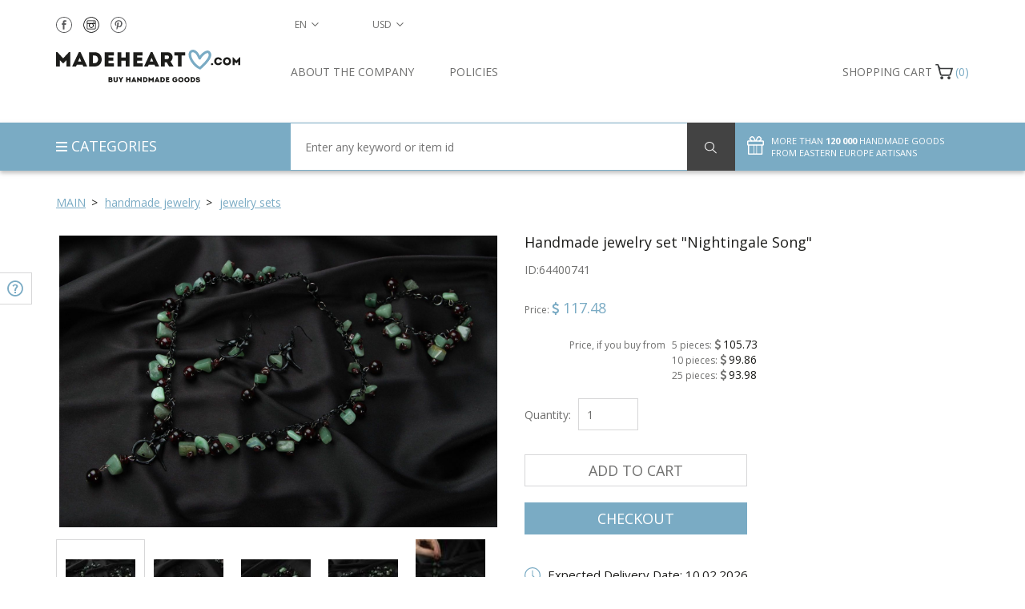

--- FILE ---
content_type: text/html; charset=UTF-8
request_url: https://madeheart.com/en/product/64400741/handmade-jewelry-set-nightingale-song.html
body_size: 22417
content:
<!DOCTYPE html>
<html lang="en" >
<head>
    <meta charset="UTF-8">
    <meta http-equiv="X-UA-Compatible" content="IE=edge">
    <meta name="viewport" content="width=device-width, initial-scale=1">
    <title>BUY Handmade jewelry set Nightingale Song 64400741 - HANDMADE GOODS at MADEHEART.COM</title>    <link rel="alternate" hreflang="en" href="https://madeheart.com/en/product/64400741/handmade-jewelry-set-nightingale-song.html">
    <link rel="apple-touch-icon" sizes="57x57" href="/favicon/apple-icon-57x57.png">
    <link rel="apple-touch-icon" sizes="60x60" href="/favicon/apple-icon-60x60.png">
    <link rel="apple-touch-icon" sizes="72x72" href="/favicon/apple-icon-72x72.png">
    <link rel="apple-touch-icon" sizes="76x76" href="/favicon/apple-icon-76x76.png">
    <link rel="apple-touch-icon" sizes="114x114" href="/favicon/apple-icon-114x114.png">
    <link rel="apple-touch-icon" sizes="120x120" href="/favicon/apple-icon-120x120.png">
    <link rel="apple-touch-icon" sizes="144x144" href="/favicon/apple-icon-144x144.png">
    <link rel="apple-touch-icon" sizes="152x152" href="/favicon/apple-icon-152x152.png">
    <link rel="apple-touch-icon" sizes="180x180" href="/favicon/apple-icon-180x180.png">
    <link rel="icon" type="image/png" sizes="192x192"  href="/favicon/android-icon-192x192.png">
    <link rel="icon" type="image/png" sizes="32x32" href="/favicon/favicon-32x32.png">
    <link rel="icon" type="image/png" sizes="96x96" href="/favicon/favicon-96x96.png">
    <link rel="icon" type="image/png" sizes="16x16" href="/favicon/favicon-16x16.png">
    <link rel="manifest" href="/favicon/manifest.json">
    <meta name="description" content="BUY Handmade jewelry set Nightingale Song 64400741 - HANDMADE GOODS at MADEHEART.COM">
    <meta name="msapplication-TileColor" content="#ffffff">
    <meta name="msapplication-TileImage" content="/favicon/ms-icon-144x144.png">
    <meta name="theme-color" content="#ffffff">
<!--     <meta name="yandex-verification" content="91f027b7d2639d3c"/> -->
    <!-- Normalize -->
    <link href="/css/normalize.css" rel="stylesheet">
    <!-- Bootstrap -->
    <link href="/css/bootstrap.min.css" rel="stylesheet">
    
    
    
    <link href="/css/item.css" rel="stylesheet">    <!-- HTML5 shim and Respond.js for IE8 support of HTML5 elements and media queries -->
    <!-- WARNING: Respond.js doesn't work if you view the page via file:// -->
    <!--[if lt IE 9]>
    <script src="https://oss.maxcdn.com/html5shiv/3.7.2/html5shiv.min.js"></script>
    <script src="https://oss.maxcdn.com/respond/1.4.2/respond.min.js"></script>
    <![endif]-->

    <!-- Google Tag Manager -->
    <!--
    <script>(function(w,d,s,l,i){w[l]=w[l]||[];w[l].push({'gtm.start':
                new Date().getTime(),event:'gtm.js'});var f=d.getElementsByTagName(s)[0],
            j=d.createElement(s),dl=l!='dataLayer'?'&l='+l:'';j.async=true;j.src=
            'https://www.googletagmanager.com/gtm.js?id='+i+dl;f.parentNode.insertBefore(j,f);
        })(window,document,'script','dataLayer','GTM-KFCQTWS');</script>
        -->
    <!-- End Google Tag Manager -->

    </head>
    <body id="top" onload="hideLoader()" ng-app="checkForm">
    <!-- Google tag (gtag.js) -->
    <script async src="https://www.googletagmanager.com/gtag/js?id=G-EXX4ED1XY0"></script>
    <script>
      window.dataLayer = window.dataLayer || [];
      function gtag(){dataLayer.push(arguments);}
      gtag('js', new Date());

      gtag('config', 'G-EXX4ED1XY0');
    </script>
    <!-- Google Tag Manager (noscript) -->
    <!--
    <noscript><iframe src="https://www.googletagmanager.com/ns.html?id=GTM-KFCQTWS"
                      height="0" width="0" style="display:none;visibility:hidden"></iframe></noscript>
                      -->
    <!-- End Google Tag Manager (noscript) -->
    <!-- Facebook Pixel Code -->
<script>
    !function(f,b,e,v,n,t,s)
    {if(f.fbq)return;n=f.fbq=function(){n.callMethod?
        n.callMethod.apply(n,arguments):n.queue.push(arguments)};
        if(!f._fbq)f._fbq=n;n.push=n;n.loaded=!0;n.version='2.0';
        n.queue=[];t=b.createElement(e);t.async=!0;
        t.src=v;s=b.getElementsByTagName(e)[0];
        s.parentNode.insertBefore(t,s)}(window,document,'script',
        'https://connect.facebook.net/en_US/fbevents.js');
    fbq('init', '2591971077519877');
    fbq('track', 'PageView');
</script>
<noscript>
    <img height="1" width="1"
         src="https://www.facebook.com/tr?id=2591971077519877&ev=PageView
&noscript=1"/>
</noscript>
<!-- End Facebook Pixel Code -->
    <div id="pageWrapper" >

    <div id="loader-wrapper">
        <div id="loader"></div>
    </div>
    
<main id="content">
    <section id="filter">
        <div class="container">
            <div class="row">
                <div class="col-lg-12 col-md-12 col-sm-12 col-xs-12">
                    <div id="breadcrumbs">
                        <ul>
                            <li class="home">
                                <span itemscope itemtype="http://data-vocabulary.org/Breadcrumb"><a itemprop="url" href="/" class="arrow"><span itemprop="title">Main</span></a></span>
                            </li>
                                                            <li>
                                    <span itemscope itemtype="http://data-vocabulary.org/Breadcrumb"><a itemprop="url" href="/en/category/1343704109/prikrasi-rucnoi-roboti.html" class="arrow">
                                        <span itemprop="title">handmade jewelry </span>
                                    </a></span>
                                </li>
                                                            <li class="">
                                    <span itemscope itemtype="http://data-vocabulary.org/Breadcrumb"><a itemprop="url" href="/en/category/206113813/komplekti-prikras.html">
                                        <span itemprop="title">jewelry sets </span>
                                    </a></span>
                                </li>
                                                        
                        </ul>
                    </div>
                </div>
            </div>
        </div>
    </section>
    <section id="item" itemscope itemtype="http://schema.org/Product">
        <div class="container">
            <div class="row">
                <div class="col-lg-6 col-md-6 col-sm-6 col-xs-12 buy details pull-right">
                    <div class="row">
                        <div class="col-lg-12">
                            <h1 itemprop="name" id="itemTitle">Handmade jewelry set "Nightingale Song"</h1>
                            <span id="prodArticule">ID:<span itemprop="mpn">64400741</span></span>
                        </div>
                        <div class="col-lg-12 col-md-12 col-sm-12 col-xs-12 price" itemprop="offers" itemscope itemtype="http://schema.org/Offer">
                            <span class="priceName">Price: </span>
                                                        <span class="currency currencySymbolCell"><span class="fa fa-usd"></span></span>
                            <span itemprop="price" class="priceValue" id="productPrice64400741">117.48</span>
                            <meta itemprop="priceCurrency" content="USD"><br/><br/>
                                                        <div class="row">
                                <div class="col-md-4 text-right" style="padding-right: 4px"><div class="wholesalePriceTitle" style="line-height: 21px">Price, if you buy from </div></div>
                                <div class="col-md-8" style="padding-left: 4px">
                            <div class="wholesalePriceTitle">5 pieces: <span class="currencySymbolCell wholesalePrice"><span class="fa fa-usd"></span></span> <span class="wholesalePrice" id="productPrice564400741">105.73</span></div>
                            <div class="wholesalePriceTitle">10 pieces: <span class="currencySymbolCell wholesalePrice"><span class="fa fa-usd"></span></span> <span class="wholesalePrice" id="productPrice1064400741">99.86</span></div>
                            <div class="wholesalePriceTitle">25 pieces: <span class="currencySymbolCell wholesalePrice"><span class="fa fa-usd"></span></span> <span class="wholesalePrice" id="productPrice2564400741">93.98</span></div>
                                </div></div>
                                                                                    <meta itemprop="availability" href="http://schema.org/InStock" content="InStock">
                                                                                    </div>
                    </div>
                                        <form action="" class="row" >
                        
                            
                        
                        <div class="col-lg-12 col-md-12 col-sm-12 col-xs-12 quantity">
                            <label for="quantity">Quantity:</label>
                            <input type="number" name="quantity" placeholder="1" id="quantity64400741" class="selectQuantity noEvents" value="1" min="1" max="999">                        </div>
                        <div class="col-lg-12 col-md-12 col-sm-12 col-xs-12 actionButton product2sell">
                            <button type="button" class="addToCart btn" id="placeInCart64400741">Add to cart</button>
                        </div>
                        <div class="col-lg-12 col-md-12 col-sm-12 col-xs-12 actionButton product2sell">
                            <button type="button" class="checkOut btn" id="placeAndCheckouten64400741">Checkout</button>
                        </div>
                    </form>
                                        <div class="row paymentMeth">
                        
                            
                                
                                
                                
                            
                        
                                                <div class="col-lg-12 col-md-12 col-sm-12 col-xs-12">
                            <a class="noEvents">
                                <img src="/img/deliveryNew.svg" alt="Expected Delivery Date">
                                <span>Expected Delivery Date: 10.02.2026</span>
                            </a>
                        </div>
                        <div class="col-lg-12 col-md-12 col-sm-12 col-xs-12">
                            <a class="noEvents">
                                <img src="/img/returnNew.svg" alt="Free return">
                                <a href="/en/about#return" target="_blank"><span>Free return</span></a>
                            </a>
                        </div>
                                                <div class="col-lg-12 col-md-12 col-sm-12 col-xs-12">
                            <a onclick="helpToggle()">
                                <img src="/img/needHelpNew.svg" alt="Need help?">
                                <span>Need help?</span>
                            </a>
                        </div>
                        <div class="col-lg-12 col-md-12 col-sm-12 col-xs-12">
                            <a data-toggle="modal" data-target="#customOrder">
                                <img src="/img/customOrderNew.svg" alt="Custom order">
                                <span>Custom order</span>
                            </a>
                        </div>
                    </div>
                    <div class="row shareRate">
                        <div class="col-lg-12 col-md-12 col-sm-12 col-xs-12 share">
                            <p>Share
</p>
                            <a href="" onclick="socialPopup('https://www.facebook.com/sharer/sharer.php?u=http://madeheart.com/en/product/64400741/handmade-jewelry-set-nightingale-song.html');">
                                <img src="/img/shareFN.svg">
                            </a>
                            <a href="" onclick="socialPopup('https://twitter.com/intent/tweet?text=Handmade jewelry set &quot;Nightingale Song&quot; http://madeheart.com/en/product/64400741/handmade-jewelry-set-nightingale-song.html');">
                                <img src="/img/shareTN.svg">
                            </a>



                            <a href="" id="sharePinterest">
                                <img src="/img/sharePN.svg">
                            </a>
                            <a href="" onclick="socialPopup('https://vk.com/share.php?url=http://madeheart.com/en/product/64400741/handmade-jewelry-set-nightingale-song.html');">
                                <img src="/img/shareVN.svg">
                            </a>
                        </div>
                        
                            
                            
                        
                    </div>
                </div>
                <div class="col-lg-6 col-md-6 col-sm-6 col-xs-12 image description pull-left">
                    <div class="row">
                        <div class="col-lg-12 slider-for" id="prodFor">
                                                                                                <div style="width: 100%;">
                                        <img data-imagezoom="true" src="https://madeheart.com/media/productphoto/345/58712215/1_16_110.jpg" id="imgMain" itemprop="image" alt="Handmade jewelry set Nightingale Song photo 1" title="Handmade jewelry set Nightingale Song picture 1">
                                    </div>
                                                                    <div style="width: 100%;">
                                        <img data-imagezoom="true" src="https://madeheart.com/media/productphoto/778/64810661/1_16_111.jpg" alt="Handmade jewelry set Nightingale Song photo 2" title="Handmade jewelry set Nightingale Song picture 2">
                                    </div>
                                                                    <div style="width: 100%;">
                                        <img data-imagezoom="true" src="https://madeheart.com/media/productphoto/753/56628682/1_16_112.jpg" alt="Handmade jewelry set Nightingale Song photo 3" title="Handmade jewelry set Nightingale Song picture 3">
                                    </div>
                                                                    <div style="width: 100%;">
                                        <img data-imagezoom="true" src="https://madeheart.com/media/productphoto/554/52099984/1_16_113.jpg" alt="Handmade jewelry set Nightingale Song photo 4" title="Handmade jewelry set Nightingale Song picture 4">
                                    </div>
                                                                    <div style="width: 100%;">
                                        <img data-imagezoom="true" src="https://madeheart.com/media/productphoto/234/44184213/1_16_114.jpg" alt="Handmade jewelry set Nightingale Song photo 5" title="Handmade jewelry set Nightingale Song picture 5">
                                    </div>
                                                                                    </div>
                                            </div>
                    <div class="row">
                        <div class="col-lg-12 slider-nav" id="prodNav">
                                                                                                <div class="thumbnails" style="background-size:contain;background:
                                            url('https://madeheart.com/thumb/productphoto/nail/345/58712215/1_16_110.jpg') no-repeat;">
                                    </div>
                                                                    <div class="thumbnails" style="background-size:contain;background:
                                            url('https://madeheart.com/thumb/productphoto/nail/778/64810661/1_16_111.jpg') no-repeat;">
                                    </div>
                                                                    <div class="thumbnails" style="background-size:contain;background:
                                            url('https://madeheart.com/thumb/productphoto/nail/753/56628682/1_16_112.jpg') no-repeat;">
                                    </div>
                                                                    <div class="thumbnails" style="background-size:contain;background:
                                            url('https://madeheart.com/thumb/productphoto/nail/554/52099984/1_16_113.jpg') no-repeat;">
                                    </div>
                                                                    <div class="thumbnails" style="background-size:contain;background:
                                            url('https://madeheart.com/thumb/productphoto/nail/234/44184213/1_16_114.jpg') no-repeat;">
                                    </div>
                                                                                    </div>
                    </div>
                    <div class="row">
                        <div class="col-lg-12">
                            <h2>Description and characteristics of the product</h2>
                        </div>
                        <div id="tabs" class="col-lg-12">
                            
                            <ul class="nav nav-tabs" role="tablist">
                                <li role="presentation" class="active"><a href="#home" aria-controls="home" role="tab" data-toggle="tab">Details</a></li>
                                <li role="presentation"><a href="#messages" aria-controls="messages" role="tab" data-toggle="tab">Care</a></li>
                            </ul>

                            
                            <div class="tab-content">
                                <div role="tabpanel" class="tab-pane active" id="home" itemprop="description">
                                    <p id="itemDesc">These necklace, bracelet and earrings are made manually of nephrite and garnet. The products are equipped with metal fittings. This jewelry will become a good gift for your mother, sister or girlfriend. Nephrite is considered to be a sacred Chinese stone that brings good health and energy. Garnet is a stone of passion and love, it is also associated with vital bonds. Be beautiful!</p>
                                    <p>Dimensions: length: 1.57 inches (4 cm), width: 0.79 inches (2 cm), height: 10.63 inch (27 cm), weight: 0.23 lb (105 g)</p>
                                    
                                    
                                    
                                    
                                    
                                </div>
                                <div role="tabpanel" class="tab-pane fade" id="messages">
                                                                                                                    The product made ​​of stone must be cleaned using a chamois or flannel cloth every month .                                                                    </div>
                            </div>
                        </div>
                    </div>
                </div>
            </div>
        </div>
    </section>
    
        
            
                
                    
                
            
            
                
                    
                
                
                    
                    
                        
                    
                    
                        
                    
                
            
        
    
    <section id="relatedItems">
        <div class="container">
            <div class="row">
                <div class="col-lg-6 col-md-6 col-sm-12 col-xs-12 carousel">
                    <div class="row">
                        <div class="col-lg-12">
                            <h2>RECOMMENDED</h2>
                        </div>
                        <div class="col-lg-12">
                            <div class="row carouselle">
                                                                                                        <div class="col-lg-3 col-md-3 col-sm-3 col-xs-6 relatedItem">
                                        <a href="/en/product/127336/pectoral-cross-carved-from-wood.html">
                                            <div class="photoContainer" style="background:url('https://madeheart.com/thumb/productphoto/thumb/895/1007237121/028_-Artur_20131020_140446_1500_result.jpg') no-repeat">
                                            </div>
                                            <p class="title">Pectoral cross carved from wood</p>
                                        </a>
                                <span class="price">
                                    <span class="currency currencySymbolCell"><span class="fa fa-usd"></span></span>
                                    <span id="productPrice127336">345.60</span>
                                </span>
                                    </div>
                                                                                                        <div class="col-lg-3 col-md-3 col-sm-3 col-xs-6 relatedItem">
                                        <a href="/en/product/354606571/wooden-blank-for-painting-birds-in-love.html">
                                            <div class="photoContainer" style="background:url('https://madeheart.com/thumb/productphoto/thumb/130/55378950/191_1142.jpg') no-repeat">
                                            </div>
                                            <p class="title">Wooden blank for painting Birds in Love</p>
                                        </a>
                                <span class="price">
                                    <span class="currency currencySymbolCell"><span class="fa fa-usd"></span></span>
                                    <span id="productPrice354606571">23.50</span>
                                </span>
                                    </div>
                                                                                                        <div class="col-lg-3 col-md-3 col-sm-3 col-xs-6 relatedItem">
                                        <a href="/en/product/9496000/christmas-toy-made-of-felt.html">
                                            <div class="photoContainer" style="background:url('https://madeheart.com/thumb/productphoto/thumb/84/39489231/1_25_208.jpg') no-repeat">
                                            </div>
                                            <p class="title">Christmas toy made of felt</p>
                                        </a>
                                <span class="price">
                                    <span class="currency currencySymbolCell"><span class="fa fa-usd"></span></span>
                                    <span id="productPrice9496000">49.64</span>
                                </span>
                                    </div>
                                                                                                        <div class="col-lg-3 col-md-3 col-sm-3 col-xs-6 relatedItem">
                                        <a href="/en/product/655334/carved-wooden-box.html">
                                            <div class="photoContainer" style="background:url('https://madeheart.com/thumb/productphoto/thumb/217/1760847910/655334_20131017_071246_1500.jpg') no-repeat">
                                            </div>
                                            <p class="title">Carved wooden box</p>
                                        </a>
                                <span class="price">
                                    <span class="currency currencySymbolCell"><span class="fa fa-usd"></span></span>
                                    <span id="productPrice655334">97.86</span>
                                </span>
                                    </div>
                                                                                                        <div class="col-lg-3 col-md-3 col-sm-3 col-xs-6 relatedItem">
                                        <a href="/en/product/385137395/beautiful-wall-penal-handmade-wooden-interior-element-decorative-use-only.html">
                                            <div class="photoContainer" style="background:url('https://madeheart.com/thumb/productphoto/thumb/526/56651543/019_IMG_0162.jpg') no-repeat">
                                            </div>
                                            <p class="title">Beautiful wall penal handmade wooden interior element decorative use only</p>
                                        </a>
                                <span class="price">
                                    <span class="currency currencySymbolCell"><span class="fa fa-usd"></span></span>
                                    <span id="productPrice385137395">49.64</span>
                                </span>
                                    </div>
                                                                                                        <div class="col-lg-3 col-md-3 col-sm-3 col-xs-6 relatedItem">
                                        <a href="/en/product/47900087/leather-brooch-frosty-rowan.html">
                                            <div class="photoContainer" style="background:url('https://madeheart.com/thumb/productphoto/thumb/326/66901954/1_08_205.jpg') no-repeat">
                                            </div>
                                            <p class="title">Leather brooch Frosty Rowan</p>
                                        </a>
                                <span class="price">
                                    <span class="currency currencySymbolCell"><span class="fa fa-usd"></span></span>
                                    <span id="productPrice47900087">90.24</span>
                                </span>
                                    </div>
                                                                                                        <div class="col-lg-3 col-md-3 col-sm-3 col-xs-6 relatedItem">
                                        <a href="/en/product/994741/handmade-painted-egg.html">
                                            <div class="photoContainer" style="background:url('https://madeheart.com/thumb/productphoto/thumb/972/159281897/Alina_20131028_204338_1500.jpg') no-repeat">
                                            </div>
                                            <p class="title">Handmade painted egg</p>
                                        </a>
                                <span class="price">
                                    <span class="currency currencySymbolCell"><span class="fa fa-usd"></span></span>
                                    <span id="productPrice994741">55.50</span>
                                </span>
                                    </div>
                                                                                                        <div class="col-lg-3 col-md-3 col-sm-3 col-xs-6 relatedItem">
                                        <a href="/en/product/99669723/christmas-decoration-snowman.html">
                                            <div class="photoContainer" style="background:url('https://madeheart.com/thumb/productphoto/thumb/171/75994158/1_13_704.jpg') no-repeat">
                                            </div>
                                            <p class="title">Christmas decoration Snowman</p>
                                        </a>
                                <span class="price">
                                    <span class="currency currencySymbolCell"><span class="fa fa-usd"></span></span>
                                    <span id="productPrice99669723">80.42</span>
                                </span>
                                    </div>
                                                                                                        <div class="col-lg-3 col-md-3 col-sm-3 col-xs-6 relatedItem">
                                        <a href="/en/product/600205/wooden-blank-box.html">
                                            <div class="photoContainer" style="background:url('https://madeheart.com/thumb/productphoto/thumb/211/729805198/3_DSC7541_1500.jpg') no-repeat">
                                            </div>
                                            <p class="title">Wooden blank box</p>
                                        </a>
                                <span class="price">
                                    <span class="currency currencySymbolCell"><span class="fa fa-usd"></span></span>
                                    <span id="productPrice600205">45.18</span>
                                </span>
                                    </div>
                                                                                                        <div class="col-lg-3 col-md-3 col-sm-3 col-xs-6 relatedItem">
                                        <a href="/en/product/32464289/bronze-pendant-celtic-ornament.html">
                                            <div class="photoContainer" style="background:url('https://madeheart.com/thumb/productphoto/thumb/650/59399569/1_048_698.jpg') no-repeat">
                                            </div>
                                            <p class="title">Bronze pendant Celtic Ornament</p>
                                        </a>
                                <span class="price">
                                    <span class="currency currencySymbolCell"><span class="fa fa-usd"></span></span>
                                    <span id="productPrice32464289">56.88</span>
                                </span>
                                    </div>
                                                            </div>
                        </div>
                    </div>
                </div>
                <div class="col-lg-6 col-md-6 col-sm-12 col-xs-12 carousel">
                    <div class="row">
                        <div class="col-lg-12">
                            <h2>MORE PRODUCTS FROM THIS MASTER
</h2>
                        </div>
                        <div class="col-lg-12">
                            <dis class="row carouselle">                                                                <div class="col-lg-3 col-md-3 col-sm-3 col-xs-6 relatedItem">
                                    <a href="/en/product/34709864/jewelry-set-with-amber-and-czech-glass.html">
                                        <div class="photoContainer" style="background:
                                                url('https://madeheart.com/thumb/productphoto/thumb/467/56881838/1_14_116.jpg') no-repeat">
                                        </div>
                                        <p class="title">Jewelry set with amber and Czech glass</p>
                                    </a>
                                <span class="price">
                                    <span class="currency currencySymbolCell"><span class="fa fa-usd"></span></span>
                                    <span id="productPrice34709864">133.30</span>
                                </span>
                                </div>
                                                                                            <div class="col-lg-3 col-md-3 col-sm-3 col-xs-6 relatedItem">
                                    <a href="/en/product/12984295/jewelry-set-with-onyx-and-garnet.html">
                                        <div class="photoContainer" style="background:
                                                url('https://madeheart.com/thumb/productphoto/thumb/457/61642200/1_11_61.jpg') no-repeat">
                                        </div>
                                        <p class="title">Jewelry set with onyx and garnet </p>
                                    </a>
                                <span class="price">
                                    <span class="currency currencySymbolCell"><span class="fa fa-usd"></span></span>
                                    <span id="productPrice12984295">123.24</span>
                                </span>
                                </div>
                                                                                            <div class="col-lg-3 col-md-3 col-sm-3 col-xs-6 relatedItem">
                                    <a href="/en/product/73029488/coral-necklace.html">
                                        <div class="photoContainer" style="background:
                                                url('https://madeheart.com/thumb/productphoto/thumb/257/52539236/1_04_90.jpg') no-repeat">
                                        </div>
                                        <p class="title">Coral necklace</p>
                                    </a>
                                <span class="price">
                                    <span class="currency currencySymbolCell"><span class="fa fa-usd"></span></span>
                                    <span id="productPrice73029488">109.80</span>
                                </span>
                                </div>
                                                                                            <div class="col-lg-3 col-md-3 col-sm-3 col-xs-6 relatedItem">
                                    <a href="/en/product/6383865/amber-jewelry-set.html">
                                        <div class="photoContainer" style="background:
                                                url('https://madeheart.com/thumb/productphoto/thumb/390/54395758/1_08_122.jpg') no-repeat">
                                        </div>
                                        <p class="title">Amber jewelry set</p>
                                    </a>
                                <span class="price">
                                    <span class="currency currencySymbolCell"><span class="fa fa-usd"></span></span>
                                    <span id="productPrice6383865">133.30</span>
                                </span>
                                </div>
                                                                                            <div class="col-lg-3 col-md-3 col-sm-3 col-xs-6 relatedItem">
                                    <a href="/en/product/59455222/jewelry-set-made-of-chrysoprase.html">
                                        <div class="photoContainer" style="background:
                                                url('https://madeheart.com/thumb/productphoto/thumb/569/48506712/1_22_100.jpg') no-repeat">
                                        </div>
                                        <p class="title">Jewelry set made of chrysoprase</p>
                                    </a>
                                <span class="price">
                                    <span class="currency currencySymbolCell"><span class="fa fa-usd"></span></span>
                                    <span id="productPrice59455222">109.80</span>
                                </span>
                                </div>
                                                                                            <div class="col-lg-3 col-md-3 col-sm-3 col-xs-6 relatedItem">
                                    <a href="/en/product/28122590/jewelry-set-with-natural-stones.html">
                                        <div class="photoContainer" style="background:
                                                url('https://madeheart.com/thumb/productphoto/thumb/63/45386789/1_01_105.jpg') no-repeat">
                                        </div>
                                        <p class="title">Jewelry set with natural stones</p>
                                    </a>
                                <span class="price">
                                    <span class="currency currencySymbolCell"><span class="fa fa-usd"></span></span>
                                    <span id="productPrice28122590">123.24</span>
                                </span>
                                </div>
                                                                                            <div class="col-lg-3 col-md-3 col-sm-3 col-xs-6 relatedItem">
                                    <a href="/en/product/7031484/jewelry-set-with-amethyst-and-crystal.html">
                                        <div class="photoContainer" style="background:
                                                url('https://madeheart.com/thumb/productphoto/thumb/120/62596289/1_17_94.jpg') no-repeat">
                                        </div>
                                        <p class="title">Jewelry set with amethyst and crystal</p>
                                    </a>
                                <span class="price">
                                    <span class="currency currencySymbolCell"><span class="fa fa-usd"></span></span>
                                    <span id="productPrice7031484">130.48</span>
                                </span>
                                </div>
                                                                                            <div class="col-lg-3 col-md-3 col-sm-3 col-xs-6 relatedItem">
                                    <a href="/en/product/33141463/natural-stone-jewelry-set.html">
                                        <div class="photoContainer" style="background:
                                                url('https://madeheart.com/thumb/productphoto/thumb/595/50974692/1_24_72.jpg') no-repeat">
                                        </div>
                                        <p class="title">Natural stone jewelry set</p>
                                    </a>
                                <span class="price">
                                    <span class="currency currencySymbolCell"><span class="fa fa-usd"></span></span>
                                    <span id="productPrice33141463">117.48</span>
                                </span>
                                </div>
                                                                                            <div class="col-lg-3 col-md-3 col-sm-3 col-xs-6 relatedItem">
                                    <a href="/en/product/97775603/jewelry-set-with-natural-stones.html">
                                        <div class="photoContainer" style="background:
                                                url('https://madeheart.com/thumb/productphoto/thumb/420/76858261/1_13_08.jpg') no-repeat">
                                        </div>
                                        <p class="title">Jewelry set with natural stones</p>
                                    </a>
                                <span class="price">
                                    <span class="currency currencySymbolCell"><span class="fa fa-usd"></span></span>
                                    <span id="productPrice97775603">108.88</span>
                                </span>
                                </div>
                                                                                            <div class="col-lg-3 col-md-3 col-sm-3 col-xs-6 relatedItem">
                                    <a href="/en/product/33444418/jewelry-set-with-chrysoprase-and-agate.html">
                                        <div class="photoContainer" style="background:
                                                url('https://madeheart.com/thumb/productphoto/thumb/930/37543557/1_12_29.jpg') no-repeat">
                                        </div>
                                        <p class="title">Jewelry set with chrysoprase and agate</p>
                                    </a>
                                <span class="price">
                                    <span class="currency currencySymbolCell"><span class="fa fa-usd"></span></span>
                                    <span id="productPrice33444418">108.88</span>
                                </span>
                                </div>
                            </dis>
                        </div>
                    </div>
                </div>
            </div>
        </div>
    </section>
    <section id="relatedItems2">
        <div class="container">
            <div class="row">
                
                                <div class="col-lg-12 col-md-12 col-sm-12 col-xs-12" style="margin-bottom: 30px;">
                    <div class="row">
                        <div class="col-lg-12">
                            <h2>RECENTLY VIEWED PRODUCTS</h2>
                        </div>
                        <div class="col-lg-12">
                            <div class="row carouselle recentlyViewed">                                                                                                                                                                    </div>
                        </div>
                    </div>
                </div>
                            </div>
        </div>
    </section>
</main>

<div class="modal fade" id="customOrder" tabindex="-1" role="dialog" aria-labelledby="customOrderLabel">
    <div class="modal-dialog" role="document">
        <div class="modal-content">
            <div class="modal-header">
                <button type="button" class="btn close" data-dismiss="modal" aria-label="Close"><span aria-hidden="true">&times;</span></button>
                <span style="font-size: 18px;" class="modal-title" id="myModalLabel">Custom order request</span>
            </div>
            <div class="modal-body">
                <div class="container-fluid">
                    <div class="row">
                        <div class="col-lg-12 col-md-12 col-sm-12 col-xs-12">
                            <div class="pull-left" style="margin-bottom: 15px;">Product ID: 64400741</div>
                            <img class="pull-left" style="max-width: 100%; margin-bottom: 20px;"
                                 src="https://madeheart.com/media/productphoto/234/44184213/1_16_114.jpg">
                        </div>
                    </div>
                </div>
                <form id="customOrderForm" enctype="multipart/form-data" class="form-horizontal container-fluid">
                    <div class="row">
                        <input type="hidden" name="customOrderUrl" value="http://madeheart.com/en/product/64400741/handmade-jewelry-set-nightingale-song.html">
                        <div class="form-group col-md-12">
                            <label class="col-md-3" for="name">Name</label>
                            <div class="col-md-9"><input type="text" class="form-control" name="customOrderName" id="customOrderName" placeholder="Enter your name" required></div>
                        </div>
                        <div class="form-group col-md-12">
                            <label class="col-md-3" for="tel">Phone number</label>
                            <div class="col-md-9"><input type="tel" class="form-control" name="customOrderTel" id="customOrderTel" placeholder="+373 XXX XXX" required></div>
                        </div>
                        <div class="form-group col-md-12">
                            <label class="col-md-3" for="Email">E-mail address</label>
                            <div class="col-md-9"><input type="email" class="form-control" name="customOrderEmail" id="customOrderEmail" placeholder="Enter your e-mail address" required></div>
                        </div>
                        <div class="form-group col-md-12">
                            <label class="col-md-3" for="file">Your file</label>
                            <div class="col-md-9" id="upload"><input type="file" class="form-control" name="file" id="file"><input placeholder="Download file..." class="form-control" type="text" name="fakeinput" id="fakeinput" ></div>
                        </div>
                        <div class="form-group col-md-12">
                            <label class="col-md-3" for="comment">Comment</label>
                            <div class="col-md-9"><textarea type="text" class="form-control" placeholder="Enter your notes" name="customOrderComment" id="customOrderComment" ></textarea></div>
                        </div>
                        <div class="form-group col-md-12">
                            <button class="btn btn-blue" type="submit">Send</button>
                        </div>
                    </div>
                </form>
            </div>
        </div>
    </div>
</div>

    
        
            
                
                    
                        
                            
                                
                                    
                                
                            
                        
                    
                
                
                    
                        
                            
                                
                                    
                                
                            
                        
                    
                
            
        
    
    <header id="header">
    <div id="headerTop">
        <div class="langCurrencyNumber">
        <div class="container">
            <div class="row">
                <div id="socialInHeader" class="col-lg-3 col-md-3 col-sm-4 col-xs-5">
                    <a target="_blank" href="https://www.facebook.com/madeheartcom"><img src="/img/header_fb.svg" alt=""></a>

                    <a target="_blank" href="https://www.instagram.com/madeheart__handmade?r=nametag"><img src="/img/header_inst.svg" alt=""></a>
                    <a target="_blank" href="https://www.pinterest.com/made_heart"><img src="/img/header_pin.svg" alt=""></a>
                </div>
                <nav id="langSelect" class="col-lg-1  col-md-1  col-sm-2 col-xs-3 dropdown">
                    <button class="dropdown-toggle btn btn-transperent" type="button" id="dropdownMenu2" data-toggle="dropdown" aria-haspopup="true" aria-expanded="true">
                        <span id="language">en</span>
                    </button>
                    <ul class="dropdown-menu">
                                            <li data-lang="de"><a href="https://madeheart.com/de/product/64400741/schmuckset-aus-natursteinen-nachtigallenschlag.html">de</a></li>
                                            <li data-lang="fr"><a href="https://madeheart.com/fr/product/64400741/ensemble-de-bijoux-en-pierres-naturelles-artisanal.html">fr</a></li>
                                            <li data-lang="es"><a href="https://madeheart.com/es/product/64400741/set-de-joyas-cancion-de-filomena.html">es</a></li>
                                            <li data-lang="pt"><a href="https://madeheart.com/pt/product/64400741/conjunto-de-acessorios-artesanal-de-pedras-naturais.html">pt</a></li>
                                            <li data-lang="it"><a href="https://madeheart.com/it/product/64400741/set-di-gioielli-fatto-a-mano-parure-di-gioielli-artigianali-accessori-da-donna.html">it</a></li>
                                        </ul>
                </nav>
                <nav id="currencySelect" class="col-lg-1 col-md-1 col-sm-2 col-xs-3 dropdown">
                    <button class="dropdown-toggle btn btn-transperent" type="button" id="dropdownMenu3" data-toggle="dropdown" aria-haspopup="true" aria-expanded="true">
                        <span id="currency">USD</span>
                    </button>
                    <ul class="dropdown-menu">
                                                    <li class="currency-switcher" id="currencyUSD"
                                                                            style="display: none"
                                    >
                                <a href="javascript:void(0)">USD</a></li>
                                                    <li class="currency-switcher" id="currencyEUR"
                                    >
                                <a href="javascript:void(0)">EUR</a></li>
                                                    <li class="currency-switcher" id="currencyUAH"
                                    >
                                <a href="javascript:void(0)">UAH</a></li>
                                                    <li class="currency-switcher" id="currencyGBP"
                                    >
                                <a href="javascript:void(0)">GBP</a></li>
                                                    <li class="currency-switcher" id="currencyMXN"
                                    >
                                <a href="javascript:void(0)">MXN</a></li>
                                            </ul>
                </nav>
                <div id="contactNumber" class="col-lg-2 col-lg-offset-5 col-md-2 col-md-offset-5 col-sm-3 col-sm-offset-1 col-xs-4 hidden-xs">
                    
                </div>
            </div>
        </div>
    </div>
    <div class="logoMenuCart">
        <div class="container">
            <div class="row">
                <div id="logo" class="col-lg-3 col-md-3 col-sm-12 col-xs-12">
                    <a href="/en" title="Madeheart.com">
                        <img id="logoImage" src="/img/logo_en.svg" alt="Интернет-магазин Madeheart" title="Интернет-магазин товаров ручной работы - Madeheart">
                    </a>
                </div>
                <nav id="menuTop" class="col-lg-6 col-md-6 col-sm-8 col-xs-12 hidden-xs">
                    <ul class="list-inline">
                        <li><a href="/en/about" title="About the Company">About the Company</a></li>
                        <li><a href="/en/about#policies" title="Policies">Policies</a></li>
                        
                    </ul>
                </nav>
                <div id="cart" class="col-lg-3 col-md-3 col-sm-4 col-xs-6 col-xs-offset-2 col-sm-offset-0 col-md-offset-0 col-lg-offset-0">
                    <div id="shoppingCart">
                        <span class="text">
                            <a href="/en/cart" class="headerCartEmpty">
                                Shopping cart</a>
                        </span>
                        <span class="number hidden-xs"> (0)</span>
                    </div>
                    <div id="cartInSpace" class="hidden-xs" style="display: none">
                        <div>
                            <span class="title">
                            Your shopping cart                                <span class="currencySymbolCell"><span class="fa fa-usd"></span></span>
                            <span id="cartDropDownTotalPrice"></span>
                        </span>
                            <span class="closePopUp">Close</span>
                            <div class="clearfix"></div>
                        </div>
                        <div class="container-fluid">
                            <div class="row">
                                <div class="col-lg-3 col-md-3 col-sm-3 photo">
                                    <a href="">
                                        <img src="">
                                    </a>
                                </div>
                                <div class="col-lg-9 col-md-9 col-sm-9 info">
                                    <span class="productTitle"></span>
                                        <div class="row">
                                            <div id="popupPrice" class="col-lg-6 col-md-6 col-sm-6">
                                                <span class="oldPriceInSpace">
                                                    <span class="currencySymbolCell"><span class="fa fa-usd"></span></span>
                                                <span class="oldPrice"></span>
                                                </span>
                                                <br>
                                                <span class="currencySymbolCell"><span class="fa fa-usd"></span></span>
                                                <span class="price">

                                                </span>
                                            </div>
                                            <form class="inputs col-lg-6 col-md-6 col-sm-6">
                                                <label for="quantity">Quantity:</label>
                                                <input type="number" name="quantity" class="numberQuantity" min="1" placeholder="1" value="1" id="amount">
                                            </form>
                                        </div>
                                </div>
                                <button class="deleteButton" id="remove">

                                </button>
                                <div class="saleInHeader" style="position: absolute; top: 15px; left: 10px; display: none; width: 45px; height: 20px; background: #d50f2f;color: #ffffff;text-align: center;"></div>
                            </div>
                        </div>
                        <a class="btn btn-success inCart" href="/en/cart">
                            Buy                        </a>
                    </div>


                </div>
            </div>
        </div>
    </div>
    </div>
    <div class="categorySearch">
        <div class="container">
            <div class="row">
                <nav id="menuCategory" class="col-lg-3 col-md-3 col-sm-3 col-xs-2 dropdown">
                    <button class="btn-transperent openMenu" type="button" data-toggle="collapse" data-target=".MainMenu" aria-expanded="false" aria-controls="collapseExample">
                        <img style="vertical-align: baseline;" src="/img/menu_icon.svg">
                        <span class="hidden-xs">
                            Categories                        </span>
                    </button>
                    <div class="collapse visible-md-* visible-lg-* hidden-xs  MainMenu" id="mainMenuLg">
    <div class="row">
        <div class="container">
            <div class="row">
                <div class="col-md-12 col-lg-12">
                    <div class="menu_background">
                        <ul class="main_nav">
                                                            <li class="first_level">
                                    <a href="/en/category/1343704109/prikrasi-rucnoi-roboti.html">handmade jewelry</a>
                                    <div class="second_level">
                                        <div class="catBanner">
                                            <div class="menuProduct product2sell">
                                                                                                                                                        <a href="/en/product/1534817725/broad-handmade-wooden-wrist-bracelet-with-geometric-ornament-with-intarsia.html">
                                                        <img src="/thumb/productphoto/thumb/993/52504912/1_106_DSC_0187.jpg">
                                                    </a>
                                                    <p class="title"><a href="/en/product/1534817725/broad-handmade-wooden-wrist-bracelet-with-geometric-ornament-with-intarsia.html">Broad handmade wooden wrist bracelet with geometric ornament with intarsia </a></p>
                                                    <p>
                                                        
                                                        <span class="currencySymbolCell">
                                                            <span class="fa fa-usd"></span>                                                        </span>
                                                         <span id="productPrice1534817725">
                                                        54.32                                                         </span>
                                                        <button class="placeInCart" id="placeInCart1534817725">Buy</button>
                                                    </p>

                                                                                            </div>
                                        </div>
                                        <div class="nav_second_container">
                                            <ul class="nav_second">
                                                                                                    <li class="second_level_li">
                                                        <a href="/en/category/397956630/brasleti-na-ruku.html">bracelets</a>
                                                        <div class="third_level">
                                                            <ul>
                                                                                                                                    <li>
                                                                        <a href="/en/category/1445465188/brasleti-z-biseru.html">beaded bracelets</a>
                                                                    </li>
                                                                                                                                    <li>
                                                                        <a href="/en/category/1463642458/skirani-brasleti.html">leather bracelets</a>
                                                                    </li>
                                                                                                                                    <li>
                                                                        <a href="/en/category/812367825/derev'ani-brasleti.html">wooden bracelets</a>
                                                                    </li>
                                                                                                                                    <li>
                                                                        <a href="/en/category/254348523/brasleti-z-pidviskami.html">charm bracelets</a>
                                                                    </li>
                                                                                                                                    <li>
                                                                        <a href="/en/category/1144490077/brasleti-Sambala.html">wrap bracelets</a>
                                                                    </li>
                                                                                                                                    <li>
                                                                        <a href="/en/category/1671516194/brasleti-z-kaminna.html">Gemstone bracelets, brightstone bracelets, natural stone bracelets</a>
                                                                    </li>
                                                                                                                                    <li>
                                                                        <a href="/en/category/1377880853/pleteni-brasleti.html">braided bracelets</a>
                                                                    </li>
                                                                                                                                    <li>
                                                                        <a href="/en/category/1205980711/metalevi-brasleti.html">cuff bracelets, chain and link bracelets</a>
                                                                    </li>
                                                                                                                                    <li>
                                                                        <a href="/en/category/204410642/brasleti-z-glini.html">clay and polymer clay bracelets, resin bracelets</a>
                                                                    </li>
                                                                                                                                    <li>
                                                                        <a href="/en/category/1687810547/brasleti-z-polimernoi-glini.html">polymer clay charm bracelets</a>
                                                                    </li>
                                                                                                                                    <li>
                                                                        <a href="/en/category/1702589883/brasleti-z-namistin.html">strand bracelets</a>
                                                                    </li>
                                                                                                                            </ul>
                                                        </div>
                                                    </li>
                                                                                                    <li class="second_level_li">
                                                        <a href="/en/category/467894466/broski.html">brooches, pins & clips</a>
                                                        <div class="third_level">
                                                            <ul>
                                                                                                                                    <li>
                                                                        <a href="/en/category/601023524/broski-kviti.html">flower brooches</a>
                                                                    </li>
                                                                                                                                    <li>
                                                                        <a href="/en/category/1219734786/broski-tvarini.html">animal brooches</a>
                                                                    </li>
                                                                                                                                    <li>
                                                                        <a href="/en/category/1397122254/broski-abstrakcia.html">abstraction brooches</a>
                                                                    </li>
                                                                                                                                    <li>
                                                                        <a href="/en/category/408027029/znacki.html">badges</a>
                                                                    </li>
                                                                                                                                    <li>
                                                                        <a href="/en/category/562218923/broski-kamea.html">cameo brooches</a>
                                                                    </li>
                                                                                                                            </ul>
                                                        </div>
                                                    </li>
                                                                                                    <li class="second_level_li">
                                                        <a href="/en/category/488739894/serezki.html">earrings</a>
                                                        <div class="third_level">
                                                            <ul>
                                                                                                                                    <li>
                                                                        <a href="/en/category/2127218078/serezki-z-biseru.html">beaded Earrings</a>
                                                                    </li>
                                                                                                                                    <li>
                                                                        <a href="/en/category/1726850728/serezki-krapel'ki.html">drop earrings</a>
                                                                    </li>
                                                                                                                                    <li>
                                                                        <a href="/en/category/924704495/puseti.html">Pusets</a>
                                                                    </li>
                                                                                                                                    <li>
                                                                        <a href="/en/category/2097513652/kafi.html">Cuff & Wrap Earrings, Ear Jackets & Climbers</a>
                                                                    </li>
                                                                                                                                    <li>
                                                                        <a href="/en/category/655638325/serezki-z-pidviskami.html">Dangle & Drop Earrings</a>
                                                                    </li>
                                                                                                                                    <li>
                                                                        <a href="/en/category/243686826/dovgi-serezki.html">chandelier earrings</a>
                                                                    </li>
                                                                                                                                    <li>
                                                                        <a href="/en/category/818473500/krugli-serezki.html">Pendant earrings & Ball earrings</a>
                                                                    </li>
                                                                                                                                    <li>
                                                                        <a href="/en/category/321212040/Plagi.html">Ear stretching plugs</a>
                                                                    </li>
                                                                                                                                    <li>
                                                                        <a href="/en/category/1756498463/serezki-z-polimernoi-glini.html">polymer clay earrings</a>
                                                                    </li>
                                                                                                                                    <li>
                                                                        <a href="/en/category/1305332460/serezki-z-epoksidnoi-smoli.html">resin dry flower earrings</a>
                                                                    </li>
                                                                                                                                    <li>
                                                                        <a href="/en/category/90752279/serezki-stimpank.html">steampunk earrings</a>
                                                                    </li>
                                                                                                                                    <li>
                                                                        <a href="/en/category/1248461041/serezki-v-tehnici-wire-wrap.html">wire wrapped earrings</a>
                                                                    </li>
                                                                                                                                    <li>
                                                                        <a href="/en/category/691337970/serezki-miniaturi.html">miniature earrings</a>
                                                                    </li>
                                                                                                                            </ul>
                                                        </div>
                                                    </li>
                                                                                                    <li class="second_level_li">
                                                        <a href="/en/category/1225056329/namisto-ta-kuloni.html">necklaces & pendants</a>
                                                        <div class="third_level">
                                                            <ul>
                                                                                                                                    <li>
                                                                        <a href="/en/category/1264993760/namisto-z-kaminna.html">birthstone necklaces</a>
                                                                    </li>
                                                                                                                                    <li>
                                                                        <a href="/en/category/817081237/kol'e-z-biseru.html">beaded necklaces</a>
                                                                    </li>
                                                                                                                                    <li>
                                                                        <a href="/en/category/883006710/coker.html">choker</a>
                                                                    </li>
                                                                                                                                    <li>
                                                                        <a href="/en/category/1159333247/etno-kol'e.html">ethnic jewelry</a>
                                                                    </li>
                                                                                                                                    <li>
                                                                        <a href="/en/category/854585700/kuloni.html">pendants</a>
                                                                    </li>
                                                                                                                                    <li>
                                                                        <a href="/en/category/104713271/derev'ani-namisto.html">wooden bead necklaces</a>
                                                                    </li>
                                                                                                                                    <li>
                                                                        <a href="/en/category/661139936/tekstil'ni-prikrasi.html">fabric colliers</a>
                                                                    </li>
                                                                                                                                    <li>
                                                                        <a href="/en/category/571186414/prikrasi-zi-skiri.html">leather necklaces</a>
                                                                    </li>
                                                                                                                                    <li>
                                                                        <a href="/en/category/791948848/metalevi-prikrasi.html">metal necklaces</a>
                                                                    </li>
                                                                                                                                    <li>
                                                                        <a href="/en/category/1173730070/prikrasi-z-polimernoi-glini.html">polymer clay colliers</a>
                                                                    </li>
                                                                                                                                    <li>
                                                                        <a href="/en/category/1135506057/prikrasi-zi-skla.html">glass jewelry</a>
                                                                    </li>
                                                                                                                                    <li>
                                                                        <a href="/en/category/1751600533/kol'e-v-zmisanij-tehnici.html">mixed material necklaces</a>
                                                                    </li>
                                                                                                                                    <li>
                                                                        <a href="/en/category/1841224904/prikrasi-z-epoksidnoi-smoli.html">resin jewelry</a>
                                                                    </li>
                                                                                                                            </ul>
                                                        </div>
                                                    </li>
                                                                                                    <li class="second_level_li">
                                                        <a href="/en/category/664471541/krasivi-kil'ca.html">rings</a>
                                                        <div class="third_level">
                                                            <ul>
                                                                                                                                    <li>
                                                                        <a href="/en/category/1313214466/kil'ca-z-kaminnam.html">gemstone rings</a>
                                                                    </li>
                                                                                                                                    <li>
                                                                        <a href="/en/category/542432031/kil'ca-z-kvitami.html">rings with flowers</a>
                                                                    </li>
                                                                                                                                    <li>
                                                                        <a href="/en/category/1148344852/persni-ta-pecatki.html">statement rings</a>
                                                                    </li>
                                                                                                                                    <li>
                                                                        <a href="/en/category/1093476679/kil'ca-z-biseru.html">beaded rings</a>
                                                                    </li>
                                                                                                                                    <li>
                                                                        <a href="/en/category/1941234185/kil'ca-z-polimernoi-glini.html">polymer clay rings</a>
                                                                    </li>
                                                                                                                                    <li>
                                                                        <a href="/en/category/2144604237/kil'ca-iz-zolota,-sribla.html">silver & gold rings</a>
                                                                    </li>
                                                                                                                            </ul>
                                                        </div>
                                                    </li>
                                                                                                    <li class="second_level_li">
                                                        <a href="/en/category/1186723022/prikrasi-dla-volossa.html">Head & Hair Jewelry</a>
                                                        <div class="third_level">
                                                            <ul>
                                                                                                                                    <li>
                                                                        <a href="/en/category/937237678/zakolki-dla-volossa.html">hair clips</a>
                                                                    </li>
                                                                                                                                    <li>
                                                                        <a href="/en/category/1212724180/obidki-dla-volossa.html">headbands and wreaths</a>
                                                                    </li>
                                                                                                                                    <li>
                                                                        <a href="/en/category/662920195/pezinki-dla-volossa.html">scrunchies</a>
                                                                    </li>
                                                                                                                                    <li>
                                                                        <a href="/en/category/1833936822/grebinci-dla-volossa,-grebeni-dla-volossa.html">combs and hair brushes</a>
                                                                    </li>
                                                                                                                                    <li>
                                                                        <a href="/en/category/286772503/Spil'ki-dla-volossa.html">Hair pins</a>
                                                                    </li>
                                                                                                                                    <li>
                                                                        <a href="/en/category/677086137/Palicki-dla-volossa.html">Hair sticks</a>
                                                                    </li>
                                                                                                                                    <li>
                                                                        <a href="/en/category/651704568/Komplekti-prikras-dla-volossa.html">Sets</a>
                                                                    </li>
                                                                                                                            </ul>
                                                        </div>
                                                    </li>
                                                                                                    <li class="second_level_li">
                                                        <a href="/en/category/206113813/komplekti-prikras.html">jewelry sets</a>
                                                        <div class="third_level">
                                                            <ul>
                                                                                                                            </ul>
                                                        </div>
                                                    </li>
                                                                                            </ul>
                                        </div>
                                    </div>
                                    <div class="clearfix"></div>
                                </li>
                                                            <li class="first_level">
                                    <a href="/en/category/1828187652/tovari-dla-domu.html">home, kitchen & living</a>
                                    <div class="second_level">
                                        <div class="catBanner">
                                            <div class="menuProduct product2sell">
                                                                                                                                                        <a href="/en/product/187329430/container-for-dry-goods.html">
                                                        <img src="/thumb/productphoto/thumb/860/65576909/008_DSC0052.jpg">
                                                    </a>
                                                    <p class="title"><a href="/en/product/187329430/container-for-dry-goods.html">Container for dry goods</a></p>
                                                    <p>
                                                        
                                                        <span class="currencySymbolCell">
                                                            <span class="fa fa-usd"></span>                                                        </span>
                                                         <span id="productPrice187329430">
                                                        173.08                                                         </span>
                                                        <button class="placeInCart" id="placeInCart187329430">Buy</button>
                                                    </p>

                                                                                            </div>
                                        </div>
                                        <div class="nav_second_container">
                                            <ul class="nav_second">
                                                                                                    <li class="second_level_li">
                                                        <a href="/en/category/506448647/dekor-dla-domu.html">home decor</a>
                                                        <div class="third_level">
                                                            <ul>
                                                                                                                                    <li>
                                                                        <a href="/en/category/1771055872/godinniki.html">clocks</a>
                                                                    </li>
                                                                                                                                    <li>
                                                                        <a href="/en/category/1455011844/figurki-ta-statuetki.html">statues & home decor figurines</a>
                                                                    </li>
                                                                                                                                    <li>
                                                                        <a href="/en/category/1477379296/pidviski.html">interior pendants</a>
                                                                    </li>
                                                                                                                                    <li>
                                                                        <a href="/en/category/526040922/nastinnij-dekor.html">wall decoration</a>
                                                                    </li>
                                                                                                                                    <li>
                                                                        <a href="/en/category/1732819732/vazi.html">vases</a>
                                                                    </li>
                                                                                                                                    <li>
                                                                        <a href="/en/category/1147194634/dzerkala.html">mirrors</a>
                                                                    </li>
                                                                                                                                    <li>
                                                                        <a href="/en/category/1175981186/vazoni-ta-kaspo.html">flower Pots</a>
                                                                    </li>
                                                                                                                                    <li>
                                                                        <a href="/en/category/592448976/dekorativni-tarilki.html">decorative plates</a>
                                                                    </li>
                                                                                                                            </ul>
                                                        </div>
                                                    </li>
                                                                                                    <li class="second_level_li">
                                                        <a href="/en/category/581891619/kuhna.html">kitchen</a>
                                                        <div class="third_level">
                                                            <ul>
                                                                                                                                    <li>
                                                                        <a href="/en/category/284998020/posud.html">dishwear</a>
                                                                    </li>
                                                                                                                                    <li>
                                                                        <a href="/en/category/2144605396/Gleciki-ta-grafini.html">Wine pitchers and water jugs</a>
                                                                    </li>
                                                                                                                                    <li>
                                                                        <a href="/en/category/297184103/kuhonne-nacinna.html">kitchen utensils</a>
                                                                    </li>
                                                                                                                                    <li>
                                                                        <a href="/en/category/1308555421/nabori-posudu.html">dinnerware sets</a>
                                                                    </li>
                                                                                                                                    <li>
                                                                        <a href="/en/category/564653983/Caski.html">Coffee Cups & Coffee Mugs</a>
                                                                    </li>
                                                                                                                                    <li>
                                                                        <a href="/en/category/2144605391/Sklanki.html">Drinking glasses</a>
                                                                    </li>
                                                                                                                                    <li>
                                                                        <a href="/en/category/2144605395/Carki-ta-carki.html">Shot glass</a>
                                                                    </li>
                                                                                                                                    <li>
                                                                        <a href="/en/category/1208580209/cajniki-ta-kavniki.html">tea pots and coffee pots</a>
                                                                    </li>
                                                                                                                                    <li>
                                                                        <a href="/en/category/531638622/tekstil'-dla-kuhni.html">kitchen textiles</a>
                                                                    </li>
                                                                                                                                    <li>
                                                                        <a href="/en/category/2144604232/pivni-kuhli.html">beer mug</a>
                                                                    </li>
                                                                                                                            </ul>
                                                        </div>
                                                    </li>
                                                                                                    <li class="second_level_li">
                                                        <a href="/en/category/807234833/nastil'nij-dekor.html">desktop decoration</a>
                                                        <div class="third_level">
                                                            <ul>
                                                                                                                                    <li>
                                                                        <a href="/en/category/341875972/pidstavki.html">holders</a>
                                                                    </li>
                                                                                                                                    <li>
                                                                        <a href="/en/category/661247989/skarbnicki.html">money boxes</a>
                                                                    </li>
                                                                                                                                    <li>
                                                                        <a href="/en/category/1935623203/svicki-rucnoi-roboti.html">handmade candles</a>
                                                                    </li>
                                                                                                                                    <li>
                                                                        <a href="/en/category/990223459/skrin'ki.html">boxes</a>
                                                                    </li>
                                                                                                                                    <li>
                                                                        <a href="/en/category/345765563/svicniki.html">candlesticks</a>
                                                                    </li>
                                                                                                                            </ul>
                                                        </div>
                                                    </li>
                                                                                                    <li class="second_level_li">
                                                        <a href="/en/category/109123009/mebli.html">furniture</a>
                                                        <div class="third_level">
                                                            <ul>
                                                                                                                                    <li>
                                                                        <a href="/en/category/2038563677/kosiki.html">baskets</a>
                                                                    </li>
                                                                                                                                    <li>
                                                                        <a href="/en/category/472403980/visalki-ta-polici.html">hangers and Coat Racks</a>
                                                                    </li>
                                                                                                                            </ul>
                                                        </div>
                                                    </li>
                                                                                                    <li class="second_level_li">
                                                        <a href="/en/category/471506412/tekstil'-ta-kilimi.html">rugs and carpets</a>
                                                        <div class="third_level">
                                                            <ul>
                                                                                                                            </ul>
                                                        </div>
                                                    </li>
                                                                                                    <li class="second_level_li">
                                                        <a href="/en/category/185810108/osvitlenna.html">lighting</a>
                                                        <div class="third_level">
                                                            <ul>
                                                                                                                            </ul>
                                                        </div>
                                                    </li>
                                                                                                    <li class="second_level_li">
                                                        <a href="/en/category/470030304/kanctovari.html">stationery</a>
                                                        <div class="third_level">
                                                            <ul>
                                                                                                                            </ul>
                                                        </div>
                                                    </li>
                                                                                                    <li class="second_level_li">
                                                        <a href="/en/category/1157891497/kartini.html">paintings</a>
                                                        <div class="third_level">
                                                            <ul>
                                                                                                                            </ul>
                                                        </div>
                                                    </li>
                                                                                                    <li class="second_level_li">
                                                        <a href="/en/category/1980590114/futlari.html">cases</a>
                                                        <div class="third_level">
                                                            <ul>
                                                                                                                            </ul>
                                                        </div>
                                                    </li>
                                                                                            </ul>
                                        </div>
                                    </div>
                                    <div class="clearfix"></div>
                                </li>
                                                            <li class="first_level">
                                    <a href="/en/category/2092149139/suveniri-ta-podarunki.html">souvenirs and gifts</a>
                                    <div class="second_level">
                                        <div class="catBanner">
                                            <div class="menuProduct product2sell">
                                                                                                                                                        <a href="/en/product/2070217584/topiary-with-sea-shells-on-stand.html">
                                                        <img src="/thumb/productphoto/thumb/79/27101172/_1_22_256.jpg">
                                                    </a>
                                                    <p class="title"><a href="/en/product/2070217584/topiary-with-sea-shells-on-stand.html">Topiary with sea shells on stand</a></p>
                                                    <p>
                                                        
                                                        <span class="currencySymbolCell">
                                                            <span class="fa fa-usd"></span>                                                        </span>
                                                         <span id="productPrice2070217584">
                                                        49.62                                                         </span>
                                                        <button class="placeInCart" id="placeInCart2070217584">Buy</button>
                                                    </p>

                                                                                            </div>
                                        </div>
                                        <div class="nav_second_container">
                                            <ul class="nav_second">
                                                                                                    <li class="second_level_li">
                                                        <a href="/en/category/660827963/dekorativni-kviti.html">Artificial flowers & flowers decor</a>
                                                        <div class="third_level">
                                                            <ul>
                                                                                                                                    <li>
                                                                        <a href="/en/category/1770662926/topiarij.html">topiary</a>
                                                                    </li>
                                                                                                                            </ul>
                                                        </div>
                                                    </li>
                                                                                                    <li class="second_level_li">
                                                        <a href="/en/category/659158302/dzvinocki.html">Bells wind chime & ceramic bells</a>
                                                        <div class="third_level">
                                                            <ul>
                                                                                                                            </ul>
                                                        </div>
                                                    </li>
                                                                                                    <li class="second_level_li">
                                                        <a href="/en/category/662499918/matr'oski-ta-lal'ki.html">Art & Collectible dolls</a>
                                                        <div class="third_level">
                                                            <ul>
                                                                                                                            </ul>
                                                        </div>
                                                    </li>
                                                                                                    <li class="second_level_li">
                                                        <a href="/en/category/1264797104/fotoal'bomi-ta-fotoramki.html">Photo albums, photo & picture frames</a>
                                                        <div class="third_level">
                                                            <ul>
                                                                                                                            </ul>
                                                        </div>
                                                    </li>
                                                                                                    <li class="second_level_li">
                                                        <a href="/en/category/1496290239/Svistul'ki,-Dudocki.html">Whistle & Ocarina</a>
                                                        <div class="third_level">
                                                            <ul>
                                                                                                                            </ul>
                                                        </div>
                                                    </li>
                                                                                                    <li class="second_level_li">
                                                        <a href="/en/category/2023506677/nastil'ni-igri.html">table games</a>
                                                        <div class="third_level">
                                                            <ul>
                                                                                                                            </ul>
                                                        </div>
                                                    </li>
                                                                                                    <li class="second_level_li">
                                                        <a href="/en/category/1103692972/listivki.html">greeting cards</a>
                                                        <div class="third_level">
                                                            <ul>
                                                                                                                            </ul>
                                                        </div>
                                                    </li>
                                                                                                    <li class="second_level_li">
                                                        <a href="/en/category/1787316332/magnitiki-na-holodil'nik.html">refrigerator magnets</a>
                                                        <div class="third_level">
                                                            <ul>
                                                                                                                            </ul>
                                                        </div>
                                                    </li>
                                                                                            </ul>
                                        </div>
                                    </div>
                                    <div class="clearfix"></div>
                                </li>
                                                            <li class="first_level">
                                    <a href="/en/category/508922447/krasa-i-zdorov'a.html">beauty and health products</a>
                                    <div class="second_level">
                                        <div class="catBanner">
                                            <div class="menuProduct product2sell">
                                                                                                                                                        <a href="/en/product/44739572/solid-perfume-with-flower-aroma.html">
                                                        <img src="/thumb/productphoto/thumb/383/34282558/11_20_220.jpg">
                                                    </a>
                                                    <p class="title"><a href="/en/product/44739572/solid-perfume-with-flower-aroma.html">Solid perfume with flower aroma</a></p>
                                                    <p>
                                                        
                                                        <span class="currencySymbolCell">
                                                            <span class="fa fa-usd"></span>                                                        </span>
                                                         <span id="productPrice44739572">
                                                        49.64                                                         </span>
                                                        <button class="placeInCart" id="placeInCart44739572">Buy</button>
                                                    </p>

                                                                                            </div>
                                        </div>
                                        <div class="nav_second_container">
                                            <ul class="nav_second">
                                                                                                    <li class="second_level_li">
                                                        <a href="/en/category/49003598/milo-rucnoi-roboti.html">handmade soap</a>
                                                        <div class="third_level">
                                                            <ul>
                                                                                                                            </ul>
                                                        </div>
                                                    </li>
                                                                                                    <li class="second_level_li">
                                                        <a href="/en/category/1368169689/banni-prinaleznosti.html">Bath & Sauna Accessories</a>
                                                        <div class="third_level">
                                                            <ul>
                                                                                                                            </ul>
                                                        </div>
                                                    </li>
                                                                                                    <li class="second_level_li">
                                                        <a href="/en/category/1012026535/tovari-dla-jogi.html">yoga accessories</a>
                                                        <div class="third_level">
                                                            <ul>
                                                                                                                            </ul>
                                                        </div>
                                                    </li>
                                                                                                    <li class="second_level_li">
                                                        <a href="/en/category/1413415053/masazeri.html">massage tools</a>
                                                        <div class="third_level">
                                                            <ul>
                                                                                                                            </ul>
                                                        </div>
                                                    </li>
                                                                                                    <li class="second_level_li">
                                                        <a href="/en/category/810322097/aromaterapia.html">Aromatherapy Products</a>
                                                        <div class="third_level">
                                                            <ul>
                                                                                                                            </ul>
                                                        </div>
                                                    </li>
                                                                                            </ul>
                                        </div>
                                    </div>
                                    <div class="clearfix"></div>
                                </li>
                                                            <li class="first_level">
                                    <a href="/en/category/866571531/aksesuari.html">accessories</a>
                                    <div class="second_level">
                                        <div class="catBanner">
                                            <div class="menuProduct product2sell">
                                                                                                                                                        <a href="/en/product/39273270/woolen-knitted-socks-red.html">
                                                        <img src="/thumb/productphoto/thumb/331/74316229/1_2474.jpg">
                                                    </a>
                                                    <p class="title"><a href="/en/product/39273270/woolen-knitted-socks-red.html">Woolen knitted socks Red</a></p>
                                                    <p>
                                                        
                                                        <span class="currencySymbolCell">
                                                            <span class="fa fa-usd"></span>                                                        </span>
                                                         <span id="productPrice39273270">
                                                        41.56                                                         </span>
                                                        <button class="placeInCart" id="placeInCart39273270">Buy</button>
                                                    </p>

                                                                                            </div>
                                        </div>
                                        <div class="nav_second_container">
                                            <ul class="nav_second">
                                                                                                    <li class="second_level_li">
                                                        <a href="/en/category/533125739/cohli-ta-sumki.html">Bags & Purses</a>
                                                        <div class="third_level">
                                                            <ul>
                                                                                                                                    <li>
                                                                        <a href="/en/category/1053649012/gamanci-ta-klucnici.html">purses & wallets</a>
                                                                    </li>
                                                                                                                                    <li>
                                                                        <a href="/en/category/1029222721/Kosmeticki.html">Beauty bags</a>
                                                                    </li>
                                                                                                                                    <li>
                                                                        <a href="/en/category/800854529/sumki-zinoci.html">women's handbags</a>
                                                                    </li>
                                                                                                                                    <li>
                                                                        <a href="/en/category/662540978/Cohli-dla-smartfoniv-ta-plansetiv.html">Cases for smartphones and tablets</a>
                                                                    </li>
                                                                                                                                    <li>
                                                                        <a href="/en/category/2144604229/Sumki-colovici.html">Men's Bags</a>
                                                                    </li>
                                                                                                                                    <li>
                                                                        <a href="/en/category/1077415177/futlari-dla-okulariv.html">glasses cases</a>
                                                                    </li>
                                                                                                                                    <li>
                                                                        <a href="/en/category/436821825/dokumenti-dla-dokumentiv.html">covers for documents</a>
                                                                    </li>
                                                                                                                            </ul>
                                                        </div>
                                                    </li>
                                                                                                    <li class="second_level_li">
                                                        <a href="/en/category/1457237321/aksesuari-dla-colovikiv.html">accessories for men</a>
                                                        <div class="third_level">
                                                            <ul>
                                                                                                                                    <li>
                                                                        <a href="/en/category/1385702801/zaponki.html">cufflinks</a>
                                                                    </li>
                                                                                                                                    <li>
                                                                        <a href="/en/category/1098883390/kravatki-ta-meteliki.html">ties and bow ties</a>
                                                                    </li>
                                                                                                                                    <li>
                                                                        <a href="/en/category/1938735722/trostini.html">canes</a>
                                                                    </li>
                                                                                                                                    <li>
                                                                        <a href="/en/category/1854413573/portmone.html">wallets</a>
                                                                    </li>
                                                                                                                            </ul>
                                                        </div>
                                                    </li>
                                                                                                    <li class="second_level_li">
                                                        <a href="/en/category/1681150853/aksesuari-dla-odagu.html">clothing accessories</a>
                                                        <div class="third_level">
                                                            <ul>
                                                                                                                                    <li>
                                                                        <a href="/en/category/1265918179/poasi-ta-remeni.html">belts and straps</a>
                                                                    </li>
                                                                                                                                    <li>
                                                                        <a href="/en/category/2034394418/rukavicki-ta-rukavici.html">gloves and mittens</a>
                                                                    </li>
                                                                                                                                    <li>
                                                                        <a href="/en/category/487958456/komirci.html">сollars</a>
                                                                    </li>
                                                                                                                                    <li>
                                                                        <a href="/en/category/1254581834/golovni-ubori.html">headwear</a>
                                                                    </li>
                                                                                                                                    <li>
                                                                        <a href="/en/category/1310480094/sarfi-ta-palantini.html">scarves and tippets</a>
                                                                    </li>
                                                                                                                                    <li>
                                                                        <a href="/en/category/226878330/zatiskaci-dla-hustok.html">scarf clips</a>
                                                                    </li>
                                                                                                                                    <li>
                                                                        <a href="/en/category/1521038571/vbranna.html">attire</a>
                                                                    </li>
                                                                                                                                    <li>
                                                                        <a href="/en/category/2036191181/skarpetki,pancohi.html">socks, stockings</a>
                                                                    </li>
                                                                                                                            </ul>
                                                        </div>
                                                    </li>
                                                                                                    <li class="second_level_li">
                                                        <a href="/en/category/544802173/aksesuari-dla-tvarin.html">pet supplies</a>
                                                        <div class="third_level">
                                                            <ul>
                                                                                                                                    <li>
                                                                        <a href="/en/category/668666642/odag-dla-sobak.html">clothes for dogs</a>
                                                                    </li>
                                                                                                                                    <li>
                                                                        <a href="/en/category/1290972046/nasijniki.html">dog Collars</a>
                                                                    </li>
                                                                                                                                    <li>
                                                                        <a href="/en/category/762778161/prikrasi-dla-tvarin.html">jewelry for animals</a>
                                                                    </li>
                                                                                                                                    <li>
                                                                        <a href="/en/category/2014235919/budinocki-dla-tvarin.html">pet houses</a>
                                                                    </li>
                                                                                                                                    <li>
                                                                        <a href="/en/category/1318812982/sumki-dla-tvarin.html">pet carrier bags</a>
                                                                    </li>
                                                                                                                            </ul>
                                                        </div>
                                                    </li>
                                                                                                    <li class="second_level_li">
                                                        <a href="/en/category/1845513676/aksesuari-dla-fotoaparativ.html">сamera accessoires</a>
                                                        <div class="third_level">
                                                            <ul>
                                                                                                                            </ul>
                                                        </div>
                                                    </li>
                                                                                                    <li class="second_level_li">
                                                        <a href="/en/category/847783335/aksesuari-dla-kurinna.html">smoking accessories</a>
                                                        <div class="third_level">
                                                            <ul>
                                                                                                                            </ul>
                                                        </div>
                                                    </li>
                                                                                                    <li class="second_level_li">
                                                        <a href="/en/category/507751421/narucni-godinniki.html">watches</a>
                                                        <div class="third_level">
                                                            <ul>
                                                                                                                            </ul>
                                                        </div>
                                                    </li>
                                                                                                    <li class="second_level_li">
                                                        <a href="/en/category/2082246690/m'aki-literi.html">soft letters</a>
                                                        <div class="third_level">
                                                            <ul>
                                                                                                                            </ul>
                                                        </div>
                                                    </li>
                                                                                                    <li class="second_level_li">
                                                        <a href="/en/category/570432277/avtoaksesuari.html">сar accessories</a>
                                                        <div class="third_level">
                                                            <ul>
                                                                                                                            </ul>
                                                        </div>
                                                    </li>
                                                                                            </ul>
                                        </div>
                                    </div>
                                    <div class="clearfix"></div>
                                </li>
                                                            <li class="first_level">
                                    <a href="/en/category/1190541376/igraski.html">toys</a>
                                    <div class="second_level">
                                        <div class="catBanner">
                                            <div class="menuProduct product2sell">
                                                                                                                                                        <a href="/en/product/1555332736/wooden-figurine-mountain-goat.html">
                                                        <img src="/thumb/productphoto/thumb/904/33415422/0_06_01.jpg">
                                                    </a>
                                                    <p class="title"><a href="/en/product/1555332736/wooden-figurine-mountain-goat.html">Wooden figurine Mountain goat</a></p>
                                                    <p>
                                                        
                                                        <span class="currencySymbolCell">
                                                            <span class="fa fa-usd"></span>                                                        </span>
                                                         <span id="productPrice1555332736">
                                                        68.74                                                         </span>
                                                        <button class="placeInCart" id="placeInCart1555332736">Buy</button>
                                                    </p>

                                                                                            </div>
                                        </div>
                                        <div class="nav_second_container">
                                            <ul class="nav_second">
                                                                                                    <li class="second_level_li">
                                                        <a href="/en/category/1646595197/m'aki-igraski.html">soft toys</a>
                                                        <div class="third_level">
                                                            <ul>
                                                                                                                                    <li>
                                                                        <a href="/en/category/428284223/igraski-poduski.html">pillow toys</a>
                                                                    </li>
                                                                                                                            </ul>
                                                        </div>
                                                    </li>
                                                                                                    <li class="second_level_li">
                                                        <a href="/en/category/1883176953/derev'ani-igraski.html">wooden toys</a>
                                                        <div class="third_level">
                                                            <ul>
                                                                                                                            </ul>
                                                        </div>
                                                    </li>
                                                                                                    <li class="second_level_li">
                                                        <a href="/en/category/1968099186/vedmediki-Teddi.html">teddy bears</a>
                                                        <div class="third_level">
                                                            <ul>
                                                                                                                            </ul>
                                                        </div>
                                                    </li>
                                                                                                    <li class="second_level_li">
                                                        <a href="/en/category/1376432003/lal'ki.html">dolls</a>
                                                        <div class="third_level">
                                                            <ul>
                                                                                                                            </ul>
                                                        </div>
                                                    </li>
                                                                                                    <li class="second_level_li">
                                                        <a href="/en/category/1158529905/v'azani-igraski.html">knitted toys</a>
                                                        <div class="third_level">
                                                            <ul>
                                                                                                                            </ul>
                                                        </div>
                                                    </li>
                                                                                                    <li class="second_level_li">
                                                        <a href="/en/category/885521786/rozvivauci-igraski.html">educational toys</a>
                                                        <div class="third_level">
                                                            <ul>
                                                                                                                            </ul>
                                                        </div>
                                                    </li>
                                                                                                    <li class="second_level_li">
                                                        <a href="/en/category/602180481/valani-igraski.html">felted toys</a>
                                                        <div class="third_level">
                                                            <ul>
                                                                                                                            </ul>
                                                        </div>
                                                    </li>
                                                                                                    <li class="second_level_li">
                                                        <a href="/en/category/2109936649/aromatizovani-igraski.html">scented toys</a>
                                                        <div class="third_level">
                                                            <ul>
                                                                                                                            </ul>
                                                        </div>
                                                    </li>
                                                                                                    <li class="second_level_li">
                                                        <a href="/en/category/1593287799/ditaci-aksesuari.html">kids' accessories</a>
                                                        <div class="third_level">
                                                            <ul>
                                                                                                                            </ul>
                                                        </div>
                                                    </li>
                                                                                            </ul>
                                        </div>
                                    </div>
                                    <div class="clearfix"></div>
                                </li>
                                                            <li class="first_level">
                                    <a href="/en/category/196829357/svata.html">holiday & party items</a>
                                    <div class="second_level">
                                        <div class="catBanner">
                                            <div class="menuProduct product2sell">
                                                                                                                                                        <a href="/en/product/9496000/christmas-toy-made-of-felt.html">
                                                        <img src="/thumb/productphoto/thumb/84/39489231/1_25_208.jpg">
                                                    </a>
                                                    <p class="title"><a href="/en/product/9496000/christmas-toy-made-of-felt.html">Christmas toy made of felt</a></p>
                                                    <p>
                                                        
                                                        <span class="currencySymbolCell">
                                                            <span class="fa fa-usd"></span>                                                        </span>
                                                         <span id="productPrice9496000">
                                                        49.64                                                         </span>
                                                        <button class="placeInCart" id="placeInCart9496000">Buy</button>
                                                    </p>

                                                                                            </div>
                                        </div>
                                        <div class="nav_second_container">
                                            <ul class="nav_second">
                                                                                                    <li class="second_level_li">
                                                        <a href="/en/category/1531503117/pasha.html">easter</a>
                                                        <div class="third_level">
                                                            <ul>
                                                                                                                                    <li>
                                                                        <a href="/en/category/1447502215/velikodnij-dekor.html">easter decor</a>
                                                                    </li>
                                                                                                                                    <li>
                                                                        <a href="/en/category/1350481928/pisanki-zi-strausinogo-ajca.html">ostrich easter eggs</a>
                                                                    </li>
                                                                                                                                    <li>
                                                                        <a href="/en/category/457962289/pisanki-z-kuracogo-ajca.html">chicken easter eggs</a>
                                                                    </li>
                                                                                                                                    <li>
                                                                        <a href="/en/category/483353735/pisanki-z-gusacogo-ajca.html">goose easter eggs</a>
                                                                    </li>
                                                                                                                                    <li>
                                                                        <a href="/en/category/2014663857/derev'ani-pisanki.html">wooden easter eggs</a>
                                                                    </li>
                                                                                                                                    <li>
                                                                        <a href="/en/category/1123846768/keramicni-pisanki.html">ceramic easter eggs</a>
                                                                    </li>
                                                                                                                            </ul>
                                                        </div>
                                                    </li>
                                                                                                    <li class="second_level_li">
                                                        <a href="/en/category/1777278326/novoricni-svata.html">christmas holidays</a>
                                                        <div class="third_level">
                                                            <ul>
                                                                                                                                    <li>
                                                                        <a href="/en/category/1806879900/svicki.html">candles</a>
                                                                    </li>
                                                                                                                                    <li>
                                                                        <a href="/en/category/1540722382/alinkovi-igraski.html">christmas tree decorations</a>
                                                                    </li>
                                                                                                                                    <li>
                                                                        <a href="/en/category/483493225/novoricnij-dekor.html">cristmas decor</a>
                                                                    </li>
                                                                                                                            </ul>
                                                        </div>
                                                    </li>
                                                                                                    <li class="second_level_li">
                                                        <a href="/en/category/172206705/vesilla.html">wedding</a>
                                                        <div class="third_level">
                                                            <ul>
                                                                                                                                    <li>
                                                                        <a href="/en/category/680404267/odag-dla-vesilla.html">clothes</a>
                                                                    </li>
                                                                                                                                    <li>
                                                                        <a href="/en/category/1606937254/vesil'ni-aksesuari.html">wedding accessories</a>
                                                                    </li>
                                                                                                                            </ul>
                                                        </div>
                                                    </li>
                                                                                                    <li class="second_level_li">
                                                        <a href="/en/category/101564811/den'-narodzenna.html">birthday</a>
                                                        <div class="third_level">
                                                            <ul>
                                                                                                                            </ul>
                                                        </div>
                                                    </li>
                                                                                                    <li class="second_level_li">
                                                        <a href="/en/category/521682344/maski.html">masks</a>
                                                        <div class="third_level">
                                                            <ul>
                                                                                                                            </ul>
                                                        </div>
                                                    </li>
                                                                                            </ul>
                                        </div>
                                    </div>
                                    <div class="clearfix"></div>
                                </li>
                                                            <li class="first_level">
                                    <a href="/en/category/943947640/tovari-dla-tvorcosti.html">craft supplies</a>
                                    <div class="second_level">
                                        <div class="catBanner">
                                            <div class="menuProduct product2sell">
                                                                                                                                                        <a href="/en/product/600205/wooden-blank-box.html">
                                                        <img src="/thumb/productphoto/thumb/211/729805198/3_DSC7541_1500.jpg">
                                                    </a>
                                                    <p class="title"><a href="/en/product/600205/wooden-blank-box.html">Wooden blank box</a></p>
                                                    <p>
                                                        
                                                        <span class="currencySymbolCell">
                                                            <span class="fa fa-usd"></span>                                                        </span>
                                                         <span id="productPrice600205">
                                                        45.18                                                         </span>
                                                        <button class="placeInCart" id="placeInCart600205">Buy</button>
                                                    </p>

                                                                                            </div>
                                        </div>
                                        <div class="nav_second_container">
                                            <ul class="nav_second">
                                                                                                    <li class="second_level_li">
                                                        <a href="/en/category/128026005/skrin'ki-dla-dekupazu.html">unfinished wood box</a>
                                                        <div class="third_level">
                                                            <ul>
                                                                                                                            </ul>
                                                        </div>
                                                    </li>
                                                                                                    <li class="second_level_li">
                                                        <a href="/en/category/1082683889/ajca-dla-dekupazu.html">unfinished wood eggs</a>
                                                        <div class="third_level">
                                                            <ul>
                                                                                                                            </ul>
                                                        </div>
                                                    </li>
                                                                                                    <li class="second_level_li">
                                                        <a href="/en/category/2144605394/Zagotovki-dla-dekupazu.html">unfinished wood for crafts</a>
                                                        <div class="third_level">
                                                            <ul>
                                                                                                                            </ul>
                                                        </div>
                                                    </li>
                                                                                                    <li class="second_level_li">
                                                        <a href="/en/category/1444143052/furnitura-dla-bizuterii.html">jewelry making supplies</a>
                                                        <div class="third_level">
                                                            <ul>
                                                                                                                            </ul>
                                                        </div>
                                                    </li>
                                                                                                    <li class="second_level_li">
                                                        <a href="/en/category/360346395/namistini-ta-gudziki.html">beads & buttons</a>
                                                        <div class="third_level">
                                                            <ul>
                                                                                                                            </ul>
                                                        </div>
                                                    </li>
                                                                                                    <li class="second_level_li">
                                                        <a href="/en/category/630153728/cipbordi.html">Wood letter & initial</a>
                                                        <div class="third_level">
                                                            <ul>
                                                                                                                            </ul>
                                                        </div>
                                                    </li>
                                                                                                    <li class="second_level_li">
                                                        <a href="/en/category/118500619/figurki-pid-rozpis.html">unfinished wood ornaments</a>
                                                        <div class="third_level">
                                                            <ul>
                                                                                                                            </ul>
                                                        </div>
                                                    </li>
                                                                                                    <li class="second_level_li">
                                                        <a href="/en/category/2144605393/Gipsovi-figurki.html">Plaster figurines to paint</a>
                                                        <div class="third_level">
                                                            <ul>
                                                                                                                            </ul>
                                                        </div>
                                                    </li>
                                                                                                    <li class="second_level_li">
                                                        <a href="/en/category/221711632/dekorativna-plitka-rucnoi-roboti.html">Tile artwork</a>
                                                        <div class="third_level">
                                                            <ul>
                                                                                                                            </ul>
                                                        </div>
                                                    </li>
                                                                                            </ul>
                                        </div>
                                    </div>
                                    <div class="clearfix"></div>
                                </li>
                                                            <li class="first_level">
                                    <a href="/en/category/11388992/Pravoslavnij-magazin,-religijni-tovari.html">religious items</a>
                                    <div class="second_level">
                                        <div class="catBanner">
                                            <div class="menuProduct product2sell">
                                                                                                                                                        <a href="/en/product/643290542/handmade-rosary-designer-accessory-gift-ideas-bone-rosary-gift-for-men.html">
                                                        <img src="/thumb/productphoto/thumb/441/27624766/1_05_2.jpg">
                                                    </a>
                                                    <p class="title"><a href="/en/product/643290542/handmade-rosary-designer-accessory-gift-ideas-bone-rosary-gift-for-men.html">Handmade rosary designer accessory gift ideas bone rosary gift for men</a></p>
                                                    <p>
                                                        
                                                        <span class="currencySymbolCell">
                                                            <span class="fa fa-usd"></span>                                                        </span>
                                                         <span id="productPrice643290542">
                                                        143.48                                                         </span>
                                                        <button class="placeInCart" id="placeInCart643290542">Buy</button>
                                                    </p>

                                                                                            </div>
                                        </div>
                                        <div class="nav_second_container">
                                            <ul class="nav_second">
                                                                                                    <li class="second_level_li">
                                                        <a href="/en/category/784493317/Pravoslavnij-nastinnij-hrest.html">Wall cross</a>
                                                        <div class="third_level">
                                                            <ul>
                                                                                                                            </ul>
                                                        </div>
                                                    </li>
                                                                                                    <li class="second_level_li">
                                                        <a href="/en/category/1929651117/Hrest-Hristovij,-natil'nij.html">pendant cross</a>
                                                        <div class="third_level">
                                                            <ul>
                                                                                                                            </ul>
                                                        </div>
                                                    </li>
                                                                                                    <li class="second_level_li">
                                                        <a href="/en/category/1517925403/Ikona,-ikona-Bozoi-Materi.html">icons & Jesus picture for wall</a>
                                                        <div class="third_level">
                                                            <ul>
                                                                                                                                    <li>
                                                                        <a href="/en/category/1181688364/visiti-ikoni.html">embroidered</a>
                                                                    </li>
                                                                                                                                    <li>
                                                                        <a href="/en/category/786534089/Ikona-z-biseru.html">icon embroidery with beads</a>
                                                                    </li>
                                                                                                                                    <li>
                                                                        <a href="/en/category/562559651/Ikoni-dla-cerkvi.html">printed</a>
                                                                    </li>
                                                                                                                                    <li>
                                                                        <a href="/en/category/1163010880/Midna-ikona.html">copper</a>
                                                                    </li>
                                                                                                                                    <li>
                                                                        <a href="/en/category/574533734/Ikoni-svatih,-keramika.html">сeramic</a>
                                                                    </li>
                                                                                                                                    <li>
                                                                        <a href="/en/category/450070446/derev'ani-ikoni.html">carved</a>
                                                                    </li>
                                                                                                                                    <li>
                                                                        <a href="/en/category/143376608/zivopis,-ikona.html">painted</a>
                                                                    </li>
                                                                                                                            </ul>
                                                        </div>
                                                    </li>
                                                                                                    <li class="second_level_li">
                                                        <a href="/en/category/1799333980/Amulet.html">next-to-skin amulets</a>
                                                        <div class="third_level">
                                                            <ul>
                                                                                                                            </ul>
                                                        </div>
                                                    </li>
                                                                                                    <li class="second_level_li">
                                                        <a href="/en/category/1685687677/cotki.html">rosary beads</a>
                                                        <div class="third_level">
                                                            <ul>
                                                                                                                            </ul>
                                                        </div>
                                                    </li>
                                                                                                    <li class="second_level_li">
                                                        <a href="/en/category/1559479688/oberegi.html">amulets & talismans</a>
                                                        <div class="third_level">
                                                            <ul>
                                                                                                                                    <li>
                                                                        <a href="/en/category/2086606/Slov'ans'ki-oberegi,-dzvinocki.html">bell charms</a>
                                                                    </li>
                                                                                                                                    <li>
                                                                        <a href="/en/category/619430007/Lal'ka-oberig.html">charm pendants</a>
                                                                    </li>
                                                                                                                            </ul>
                                                        </div>
                                                    </li>
                                                                                            </ul>
                                        </div>
                                    </div>
                                    <div class="clearfix"></div>
                                </li>
                            
                        </ul>
                    </div>
                </div>
            </div>
        </div>
    </div>
</div>
<div class="collapse hidden-md hidden-lg hidden-sm  MainMenu" id="mainMenuMobile">
    <div class="panel-group" id="mobileMenu" role="tablist" aria-multiselectable="true">
                <div class="panel panel-default firstLevel level_1">
            <div class="panel-heading" role="tab" id="headingOne_1">
                <div class="panel-title row">
                    <div class="col-xs-8"><a class="openAccordion pull-left" role="button" data-toggle="collapse" data-parent="#accordion" href="#1343704109" aria-expanded="true" aria-controls="collapseOne">
                        handmade jewelry                    </a></div>
                    <div class="col-xs-4"><a href="/en/category/1343704109/prikrasi-rucnoi-roboti.html" class="pull-right view-all">
                        View all                    </a></div>
                
                </div>
            </div>
            <div id="1343704109" class="panel-collapse collapse" role="tabpanel" aria-labelledby="headingOne_1">
                <div class="panel-body loop_1">
                    <div class="secondLevelContainer">
                                                    <div class="panel panel-default secondLevel level_1">
                                <div class="panel-heading" role="tab" id="headingTwo_1">
                                    <div class="panel-title row">
                                                                                <div class="col-xs-8">
                                            <a class="openAccordion pull-left" role="button" data-toggle="collapse" data-parent="#accordion" href="#397956630" aria-expanded="true" aria-controls="collapseOne">
                                                bracelets                                            </a>
                                        </div>
                                        <div class="col-xs-4">
                                            <a class="pull-right view-all" href="/en/category/397956630/brasleti-na-ruku.html">
                                                View all                                            </a>
                                        </div>
                                                                            </div>
                                </div>
                                <div id="397956630" class="panel-collapse collapse" role="tabpanel" aria-labelledby="headingTwo_1">
                                                                                                                        <div class="panel panel-default thirdLevel level_1">
                                                <a href="/en/category/1445465188/brasleti-z-biseru.html">beaded bracelets</a>
                                            </div>
                                                                                    <div class="panel panel-default thirdLevel level_2">
                                                <a href="/en/category/1463642458/skirani-brasleti.html">leather bracelets</a>
                                            </div>
                                                                                    <div class="panel panel-default thirdLevel level_3">
                                                <a href="/en/category/812367825/derev'ani-brasleti.html">wooden bracelets</a>
                                            </div>
                                                                                    <div class="panel panel-default thirdLevel level_4">
                                                <a href="/en/category/254348523/brasleti-z-pidviskami.html">charm bracelets</a>
                                            </div>
                                                                                    <div class="panel panel-default thirdLevel level_5">
                                                <a href="/en/category/1144490077/brasleti-Sambala.html">wrap bracelets</a>
                                            </div>
                                                                                    <div class="panel panel-default thirdLevel level_6">
                                                <a href="/en/category/1671516194/brasleti-z-kaminna.html">Gemstone bracelets, brightstone bracelets, natural stone bracelets</a>
                                            </div>
                                                                                    <div class="panel panel-default thirdLevel level_7">
                                                <a href="/en/category/1377880853/pleteni-brasleti.html">braided bracelets</a>
                                            </div>
                                                                                    <div class="panel panel-default thirdLevel level_8">
                                                <a href="/en/category/1205980711/metalevi-brasleti.html">cuff bracelets, chain and link bracelets</a>
                                            </div>
                                                                                    <div class="panel panel-default thirdLevel level_9">
                                                <a href="/en/category/204410642/brasleti-z-glini.html">clay and polymer clay bracelets, resin bracelets</a>
                                            </div>
                                                                                    <div class="panel panel-default thirdLevel level_10">
                                                <a href="/en/category/1687810547/brasleti-z-polimernoi-glini.html">polymer clay charm bracelets</a>
                                            </div>
                                                                                    <div class="panel panel-default thirdLevel level_11">
                                                <a href="/en/category/1702589883/brasleti-z-namistin.html">strand bracelets</a>
                                            </div>
                                                                                                            </div>
                            </div>
                                                    <div class="panel panel-default secondLevel level_2">
                                <div class="panel-heading" role="tab" id="headingTwo_2">
                                    <div class="panel-title row">
                                                                                <div class="col-xs-8">
                                            <a class="openAccordion pull-left" role="button" data-toggle="collapse" data-parent="#accordion" href="#467894466" aria-expanded="true" aria-controls="collapseOne">
                                                brooches, pins & clips                                            </a>
                                        </div>
                                        <div class="col-xs-4">
                                            <a class="pull-right view-all" href="/en/category/467894466/broski.html">
                                                View all                                            </a>
                                        </div>
                                                                            </div>
                                </div>
                                <div id="467894466" class="panel-collapse collapse" role="tabpanel" aria-labelledby="headingTwo_2">
                                                                                                                        <div class="panel panel-default thirdLevel level_1">
                                                <a href="/en/category/601023524/broski-kviti.html">flower brooches</a>
                                            </div>
                                                                                    <div class="panel panel-default thirdLevel level_2">
                                                <a href="/en/category/1219734786/broski-tvarini.html">animal brooches</a>
                                            </div>
                                                                                    <div class="panel panel-default thirdLevel level_3">
                                                <a href="/en/category/1397122254/broski-abstrakcia.html">abstraction brooches</a>
                                            </div>
                                                                                    <div class="panel panel-default thirdLevel level_4">
                                                <a href="/en/category/408027029/znacki.html">badges</a>
                                            </div>
                                                                                    <div class="panel panel-default thirdLevel level_5">
                                                <a href="/en/category/562218923/broski-kamea.html">cameo brooches</a>
                                            </div>
                                                                                                            </div>
                            </div>
                                                    <div class="panel panel-default secondLevel level_3">
                                <div class="panel-heading" role="tab" id="headingTwo_3">
                                    <div class="panel-title row">
                                                                                <div class="col-xs-8">
                                            <a class="openAccordion pull-left" role="button" data-toggle="collapse" data-parent="#accordion" href="#488739894" aria-expanded="true" aria-controls="collapseOne">
                                                earrings                                            </a>
                                        </div>
                                        <div class="col-xs-4">
                                            <a class="pull-right view-all" href="/en/category/488739894/serezki.html">
                                                View all                                            </a>
                                        </div>
                                                                            </div>
                                </div>
                                <div id="488739894" class="panel-collapse collapse" role="tabpanel" aria-labelledby="headingTwo_3">
                                                                                                                        <div class="panel panel-default thirdLevel level_1">
                                                <a href="/en/category/2127218078/serezki-z-biseru.html">beaded Earrings</a>
                                            </div>
                                                                                    <div class="panel panel-default thirdLevel level_2">
                                                <a href="/en/category/1726850728/serezki-krapel'ki.html">drop earrings</a>
                                            </div>
                                                                                    <div class="panel panel-default thirdLevel level_3">
                                                <a href="/en/category/924704495/puseti.html">Pusets</a>
                                            </div>
                                                                                    <div class="panel panel-default thirdLevel level_4">
                                                <a href="/en/category/2097513652/kafi.html">Cuff & Wrap Earrings, Ear Jackets & Climbers</a>
                                            </div>
                                                                                    <div class="panel panel-default thirdLevel level_5">
                                                <a href="/en/category/655638325/serezki-z-pidviskami.html">Dangle & Drop Earrings</a>
                                            </div>
                                                                                    <div class="panel panel-default thirdLevel level_6">
                                                <a href="/en/category/243686826/dovgi-serezki.html">chandelier earrings</a>
                                            </div>
                                                                                    <div class="panel panel-default thirdLevel level_7">
                                                <a href="/en/category/818473500/krugli-serezki.html">Pendant earrings & Ball earrings</a>
                                            </div>
                                                                                    <div class="panel panel-default thirdLevel level_8">
                                                <a href="/en/category/321212040/Plagi.html">Ear stretching plugs</a>
                                            </div>
                                                                                    <div class="panel panel-default thirdLevel level_9">
                                                <a href="/en/category/1756498463/serezki-z-polimernoi-glini.html">polymer clay earrings</a>
                                            </div>
                                                                                    <div class="panel panel-default thirdLevel level_10">
                                                <a href="/en/category/1305332460/serezki-z-epoksidnoi-smoli.html">resin dry flower earrings</a>
                                            </div>
                                                                                    <div class="panel panel-default thirdLevel level_11">
                                                <a href="/en/category/90752279/serezki-stimpank.html">steampunk earrings</a>
                                            </div>
                                                                                    <div class="panel panel-default thirdLevel level_12">
                                                <a href="/en/category/1248461041/serezki-v-tehnici-wire-wrap.html">wire wrapped earrings</a>
                                            </div>
                                                                                    <div class="panel panel-default thirdLevel level_13">
                                                <a href="/en/category/691337970/serezki-miniaturi.html">miniature earrings</a>
                                            </div>
                                                                                                            </div>
                            </div>
                                                    <div class="panel panel-default secondLevel level_4">
                                <div class="panel-heading" role="tab" id="headingTwo_4">
                                    <div class="panel-title row">
                                                                                <div class="col-xs-8">
                                            <a class="openAccordion pull-left" role="button" data-toggle="collapse" data-parent="#accordion" href="#1225056329" aria-expanded="true" aria-controls="collapseOne">
                                                necklaces & pendants                                            </a>
                                        </div>
                                        <div class="col-xs-4">
                                            <a class="pull-right view-all" href="/en/category/1225056329/namisto-ta-kuloni.html">
                                                View all                                            </a>
                                        </div>
                                                                            </div>
                                </div>
                                <div id="1225056329" class="panel-collapse collapse" role="tabpanel" aria-labelledby="headingTwo_4">
                                                                                                                        <div class="panel panel-default thirdLevel level_1">
                                                <a href="/en/category/1264993760/namisto-z-kaminna.html">birthstone necklaces</a>
                                            </div>
                                                                                    <div class="panel panel-default thirdLevel level_2">
                                                <a href="/en/category/817081237/kol'e-z-biseru.html">beaded necklaces</a>
                                            </div>
                                                                                    <div class="panel panel-default thirdLevel level_3">
                                                <a href="/en/category/883006710/coker.html">choker</a>
                                            </div>
                                                                                    <div class="panel panel-default thirdLevel level_4">
                                                <a href="/en/category/1159333247/etno-kol'e.html">ethnic jewelry</a>
                                            </div>
                                                                                    <div class="panel panel-default thirdLevel level_5">
                                                <a href="/en/category/854585700/kuloni.html">pendants</a>
                                            </div>
                                                                                    <div class="panel panel-default thirdLevel level_6">
                                                <a href="/en/category/104713271/derev'ani-namisto.html">wooden bead necklaces</a>
                                            </div>
                                                                                    <div class="panel panel-default thirdLevel level_7">
                                                <a href="/en/category/661139936/tekstil'ni-prikrasi.html">fabric colliers</a>
                                            </div>
                                                                                    <div class="panel panel-default thirdLevel level_8">
                                                <a href="/en/category/571186414/prikrasi-zi-skiri.html">leather necklaces</a>
                                            </div>
                                                                                    <div class="panel panel-default thirdLevel level_9">
                                                <a href="/en/category/791948848/metalevi-prikrasi.html">metal necklaces</a>
                                            </div>
                                                                                    <div class="panel panel-default thirdLevel level_10">
                                                <a href="/en/category/1173730070/prikrasi-z-polimernoi-glini.html">polymer clay colliers</a>
                                            </div>
                                                                                    <div class="panel panel-default thirdLevel level_11">
                                                <a href="/en/category/1135506057/prikrasi-zi-skla.html">glass jewelry</a>
                                            </div>
                                                                                    <div class="panel panel-default thirdLevel level_12">
                                                <a href="/en/category/1751600533/kol'e-v-zmisanij-tehnici.html">mixed material necklaces</a>
                                            </div>
                                                                                    <div class="panel panel-default thirdLevel level_13">
                                                <a href="/en/category/1841224904/prikrasi-z-epoksidnoi-smoli.html">resin jewelry</a>
                                            </div>
                                                                                                            </div>
                            </div>
                                                    <div class="panel panel-default secondLevel level_5">
                                <div class="panel-heading" role="tab" id="headingTwo_5">
                                    <div class="panel-title row">
                                                                                <div class="col-xs-8">
                                            <a class="openAccordion pull-left" role="button" data-toggle="collapse" data-parent="#accordion" href="#664471541" aria-expanded="true" aria-controls="collapseOne">
                                                rings                                            </a>
                                        </div>
                                        <div class="col-xs-4">
                                            <a class="pull-right view-all" href="/en/category/664471541/krasivi-kil'ca.html">
                                                View all                                            </a>
                                        </div>
                                                                            </div>
                                </div>
                                <div id="664471541" class="panel-collapse collapse" role="tabpanel" aria-labelledby="headingTwo_5">
                                                                                                                        <div class="panel panel-default thirdLevel level_1">
                                                <a href="/en/category/1313214466/kil'ca-z-kaminnam.html">gemstone rings</a>
                                            </div>
                                                                                    <div class="panel panel-default thirdLevel level_2">
                                                <a href="/en/category/542432031/kil'ca-z-kvitami.html">rings with flowers</a>
                                            </div>
                                                                                    <div class="panel panel-default thirdLevel level_3">
                                                <a href="/en/category/1148344852/persni-ta-pecatki.html">statement rings</a>
                                            </div>
                                                                                    <div class="panel panel-default thirdLevel level_4">
                                                <a href="/en/category/1093476679/kil'ca-z-biseru.html">beaded rings</a>
                                            </div>
                                                                                    <div class="panel panel-default thirdLevel level_5">
                                                <a href="/en/category/1941234185/kil'ca-z-polimernoi-glini.html">polymer clay rings</a>
                                            </div>
                                                                                    <div class="panel panel-default thirdLevel level_6">
                                                <a href="/en/category/2144604237/kil'ca-iz-zolota,-sribla.html">silver & gold rings</a>
                                            </div>
                                                                                                            </div>
                            </div>
                                                    <div class="panel panel-default secondLevel level_6">
                                <div class="panel-heading" role="tab" id="headingTwo_6">
                                    <div class="panel-title row">
                                                                                <div class="col-xs-8">
                                            <a class="openAccordion pull-left" role="button" data-toggle="collapse" data-parent="#accordion" href="#1186723022" aria-expanded="true" aria-controls="collapseOne">
                                                Head & Hair Jewelry                                            </a>
                                        </div>
                                        <div class="col-xs-4">
                                            <a class="pull-right view-all" href="/en/category/1186723022/prikrasi-dla-volossa.html">
                                                View all                                            </a>
                                        </div>
                                                                            </div>
                                </div>
                                <div id="1186723022" class="panel-collapse collapse" role="tabpanel" aria-labelledby="headingTwo_6">
                                                                                                                        <div class="panel panel-default thirdLevel level_1">
                                                <a href="/en/category/937237678/zakolki-dla-volossa.html">hair clips</a>
                                            </div>
                                                                                    <div class="panel panel-default thirdLevel level_2">
                                                <a href="/en/category/1212724180/obidki-dla-volossa.html">headbands and wreaths</a>
                                            </div>
                                                                                    <div class="panel panel-default thirdLevel level_3">
                                                <a href="/en/category/662920195/pezinki-dla-volossa.html">scrunchies</a>
                                            </div>
                                                                                    <div class="panel panel-default thirdLevel level_4">
                                                <a href="/en/category/1833936822/grebinci-dla-volossa,-grebeni-dla-volossa.html">combs and hair brushes</a>
                                            </div>
                                                                                    <div class="panel panel-default thirdLevel level_5">
                                                <a href="/en/category/286772503/Spil'ki-dla-volossa.html">Hair pins</a>
                                            </div>
                                                                                    <div class="panel panel-default thirdLevel level_6">
                                                <a href="/en/category/677086137/Palicki-dla-volossa.html">Hair sticks</a>
                                            </div>
                                                                                    <div class="panel panel-default thirdLevel level_7">
                                                <a href="/en/category/651704568/Komplekti-prikras-dla-volossa.html">Sets</a>
                                            </div>
                                                                                                            </div>
                            </div>
                                                    <div class="panel panel-default secondLevel level_7">
                                <div class="panel-heading" role="tab" id="headingTwo_7">
                                    <div class="panel-title row">
                                                                                    <div class="col-xs-12">
                                                <a href="/en/category/206113813/komplekti-prikras.html">
                                                    jewelry sets                                                </a>
                                            </div>
                                                                            </div>
                                </div>
                                <div id="206113813" class="panel-collapse collapse" role="tabpanel" aria-labelledby="headingTwo_7">
                                                                    </div>
                            </div>
                                            </div>
                </div>
            </div>
        </div>
                <div class="panel panel-default firstLevel level_2">
            <div class="panel-heading" role="tab" id="headingOne_2">
                <div class="panel-title row">
                    <div class="col-xs-8"><a class="openAccordion pull-left" role="button" data-toggle="collapse" data-parent="#accordion" href="#1828187652" aria-expanded="true" aria-controls="collapseOne">
                        home, kitchen & living                    </a></div>
                    <div class="col-xs-4"><a href="/en/category/1828187652/tovari-dla-domu.html" class="pull-right view-all">
                        View all                    </a></div>
                
                </div>
            </div>
            <div id="1828187652" class="panel-collapse collapse" role="tabpanel" aria-labelledby="headingOne_2">
                <div class="panel-body loop_2">
                    <div class="secondLevelContainer">
                                                    <div class="panel panel-default secondLevel level_1">
                                <div class="panel-heading" role="tab" id="headingTwo_1">
                                    <div class="panel-title row">
                                                                                <div class="col-xs-8">
                                            <a class="openAccordion pull-left" role="button" data-toggle="collapse" data-parent="#accordion" href="#506448647" aria-expanded="true" aria-controls="collapseOne">
                                                home decor                                            </a>
                                        </div>
                                        <div class="col-xs-4">
                                            <a class="pull-right view-all" href="/en/category/506448647/dekor-dla-domu.html">
                                                View all                                            </a>
                                        </div>
                                                                            </div>
                                </div>
                                <div id="506448647" class="panel-collapse collapse" role="tabpanel" aria-labelledby="headingTwo_1">
                                                                                                                        <div class="panel panel-default thirdLevel level_1">
                                                <a href="/en/category/1771055872/godinniki.html">clocks</a>
                                            </div>
                                                                                    <div class="panel panel-default thirdLevel level_2">
                                                <a href="/en/category/1455011844/figurki-ta-statuetki.html">statues & home decor figurines</a>
                                            </div>
                                                                                    <div class="panel panel-default thirdLevel level_3">
                                                <a href="/en/category/1477379296/pidviski.html">interior pendants</a>
                                            </div>
                                                                                    <div class="panel panel-default thirdLevel level_4">
                                                <a href="/en/category/526040922/nastinnij-dekor.html">wall decoration</a>
                                            </div>
                                                                                    <div class="panel panel-default thirdLevel level_5">
                                                <a href="/en/category/1732819732/vazi.html">vases</a>
                                            </div>
                                                                                    <div class="panel panel-default thirdLevel level_6">
                                                <a href="/en/category/1147194634/dzerkala.html">mirrors</a>
                                            </div>
                                                                                    <div class="panel panel-default thirdLevel level_7">
                                                <a href="/en/category/1175981186/vazoni-ta-kaspo.html">flower Pots</a>
                                            </div>
                                                                                    <div class="panel panel-default thirdLevel level_8">
                                                <a href="/en/category/592448976/dekorativni-tarilki.html">decorative plates</a>
                                            </div>
                                                                                                            </div>
                            </div>
                                                    <div class="panel panel-default secondLevel level_2">
                                <div class="panel-heading" role="tab" id="headingTwo_2">
                                    <div class="panel-title row">
                                                                                <div class="col-xs-8">
                                            <a class="openAccordion pull-left" role="button" data-toggle="collapse" data-parent="#accordion" href="#581891619" aria-expanded="true" aria-controls="collapseOne">
                                                kitchen                                            </a>
                                        </div>
                                        <div class="col-xs-4">
                                            <a class="pull-right view-all" href="/en/category/581891619/kuhna.html">
                                                View all                                            </a>
                                        </div>
                                                                            </div>
                                </div>
                                <div id="581891619" class="panel-collapse collapse" role="tabpanel" aria-labelledby="headingTwo_2">
                                                                                                                        <div class="panel panel-default thirdLevel level_1">
                                                <a href="/en/category/284998020/posud.html">dishwear</a>
                                            </div>
                                                                                    <div class="panel panel-default thirdLevel level_2">
                                                <a href="/en/category/2144605396/Gleciki-ta-grafini.html">Wine pitchers and water jugs</a>
                                            </div>
                                                                                    <div class="panel panel-default thirdLevel level_3">
                                                <a href="/en/category/297184103/kuhonne-nacinna.html">kitchen utensils</a>
                                            </div>
                                                                                    <div class="panel panel-default thirdLevel level_4">
                                                <a href="/en/category/1308555421/nabori-posudu.html">dinnerware sets</a>
                                            </div>
                                                                                    <div class="panel panel-default thirdLevel level_5">
                                                <a href="/en/category/564653983/Caski.html">Coffee Cups & Coffee Mugs</a>
                                            </div>
                                                                                    <div class="panel panel-default thirdLevel level_6">
                                                <a href="/en/category/2144605391/Sklanki.html">Drinking glasses</a>
                                            </div>
                                                                                    <div class="panel panel-default thirdLevel level_7">
                                                <a href="/en/category/2144605395/Carki-ta-carki.html">Shot glass</a>
                                            </div>
                                                                                    <div class="panel panel-default thirdLevel level_8">
                                                <a href="/en/category/1208580209/cajniki-ta-kavniki.html">tea pots and coffee pots</a>
                                            </div>
                                                                                    <div class="panel panel-default thirdLevel level_9">
                                                <a href="/en/category/531638622/tekstil'-dla-kuhni.html">kitchen textiles</a>
                                            </div>
                                                                                    <div class="panel panel-default thirdLevel level_10">
                                                <a href="/en/category/2144604232/pivni-kuhli.html">beer mug</a>
                                            </div>
                                                                                                            </div>
                            </div>
                                                    <div class="panel panel-default secondLevel level_3">
                                <div class="panel-heading" role="tab" id="headingTwo_3">
                                    <div class="panel-title row">
                                                                                <div class="col-xs-8">
                                            <a class="openAccordion pull-left" role="button" data-toggle="collapse" data-parent="#accordion" href="#807234833" aria-expanded="true" aria-controls="collapseOne">
                                                desktop decoration                                            </a>
                                        </div>
                                        <div class="col-xs-4">
                                            <a class="pull-right view-all" href="/en/category/807234833/nastil'nij-dekor.html">
                                                View all                                            </a>
                                        </div>
                                                                            </div>
                                </div>
                                <div id="807234833" class="panel-collapse collapse" role="tabpanel" aria-labelledby="headingTwo_3">
                                                                                                                        <div class="panel panel-default thirdLevel level_1">
                                                <a href="/en/category/341875972/pidstavki.html">holders</a>
                                            </div>
                                                                                    <div class="panel panel-default thirdLevel level_2">
                                                <a href="/en/category/661247989/skarbnicki.html">money boxes</a>
                                            </div>
                                                                                    <div class="panel panel-default thirdLevel level_3">
                                                <a href="/en/category/1935623203/svicki-rucnoi-roboti.html">handmade candles</a>
                                            </div>
                                                                                    <div class="panel panel-default thirdLevel level_4">
                                                <a href="/en/category/990223459/skrin'ki.html">boxes</a>
                                            </div>
                                                                                    <div class="panel panel-default thirdLevel level_5">
                                                <a href="/en/category/345765563/svicniki.html">candlesticks</a>
                                            </div>
                                                                                                            </div>
                            </div>
                                                    <div class="panel panel-default secondLevel level_4">
                                <div class="panel-heading" role="tab" id="headingTwo_4">
                                    <div class="panel-title row">
                                                                                <div class="col-xs-8">
                                            <a class="openAccordion pull-left" role="button" data-toggle="collapse" data-parent="#accordion" href="#109123009" aria-expanded="true" aria-controls="collapseOne">
                                                furniture                                            </a>
                                        </div>
                                        <div class="col-xs-4">
                                            <a class="pull-right view-all" href="/en/category/109123009/mebli.html">
                                                View all                                            </a>
                                        </div>
                                                                            </div>
                                </div>
                                <div id="109123009" class="panel-collapse collapse" role="tabpanel" aria-labelledby="headingTwo_4">
                                                                                                                        <div class="panel panel-default thirdLevel level_1">
                                                <a href="/en/category/2038563677/kosiki.html">baskets</a>
                                            </div>
                                                                                    <div class="panel panel-default thirdLevel level_2">
                                                <a href="/en/category/472403980/visalki-ta-polici.html">hangers and Coat Racks</a>
                                            </div>
                                                                                                            </div>
                            </div>
                                                    <div class="panel panel-default secondLevel level_5">
                                <div class="panel-heading" role="tab" id="headingTwo_5">
                                    <div class="panel-title row">
                                                                                    <div class="col-xs-12">
                                                <a href="/en/category/471506412/tekstil'-ta-kilimi.html">
                                                    rugs and carpets                                                </a>
                                            </div>
                                                                            </div>
                                </div>
                                <div id="471506412" class="panel-collapse collapse" role="tabpanel" aria-labelledby="headingTwo_5">
                                                                    </div>
                            </div>
                                                    <div class="panel panel-default secondLevel level_6">
                                <div class="panel-heading" role="tab" id="headingTwo_6">
                                    <div class="panel-title row">
                                                                                    <div class="col-xs-12">
                                                <a href="/en/category/185810108/osvitlenna.html">
                                                    lighting                                                </a>
                                            </div>
                                                                            </div>
                                </div>
                                <div id="185810108" class="panel-collapse collapse" role="tabpanel" aria-labelledby="headingTwo_6">
                                                                    </div>
                            </div>
                                                    <div class="panel panel-default secondLevel level_7">
                                <div class="panel-heading" role="tab" id="headingTwo_7">
                                    <div class="panel-title row">
                                                                                    <div class="col-xs-12">
                                                <a href="/en/category/470030304/kanctovari.html">
                                                    stationery                                                </a>
                                            </div>
                                                                            </div>
                                </div>
                                <div id="470030304" class="panel-collapse collapse" role="tabpanel" aria-labelledby="headingTwo_7">
                                                                    </div>
                            </div>
                                                    <div class="panel panel-default secondLevel level_8">
                                <div class="panel-heading" role="tab" id="headingTwo_8">
                                    <div class="panel-title row">
                                                                                    <div class="col-xs-12">
                                                <a href="/en/category/1157891497/kartini.html">
                                                    paintings                                                </a>
                                            </div>
                                                                            </div>
                                </div>
                                <div id="1157891497" class="panel-collapse collapse" role="tabpanel" aria-labelledby="headingTwo_8">
                                                                    </div>
                            </div>
                                                    <div class="panel panel-default secondLevel level_9">
                                <div class="panel-heading" role="tab" id="headingTwo_9">
                                    <div class="panel-title row">
                                                                                    <div class="col-xs-12">
                                                <a href="/en/category/1980590114/futlari.html">
                                                    cases                                                </a>
                                            </div>
                                                                            </div>
                                </div>
                                <div id="1980590114" class="panel-collapse collapse" role="tabpanel" aria-labelledby="headingTwo_9">
                                                                    </div>
                            </div>
                                            </div>
                </div>
            </div>
        </div>
                <div class="panel panel-default firstLevel level_3">
            <div class="panel-heading" role="tab" id="headingOne_3">
                <div class="panel-title row">
                    <div class="col-xs-8"><a class="openAccordion pull-left" role="button" data-toggle="collapse" data-parent="#accordion" href="#2092149139" aria-expanded="true" aria-controls="collapseOne">
                        souvenirs and gifts                    </a></div>
                    <div class="col-xs-4"><a href="/en/category/2092149139/suveniri-ta-podarunki.html" class="pull-right view-all">
                        View all                    </a></div>
                
                </div>
            </div>
            <div id="2092149139" class="panel-collapse collapse" role="tabpanel" aria-labelledby="headingOne_3">
                <div class="panel-body loop_3">
                    <div class="secondLevelContainer">
                                                    <div class="panel panel-default secondLevel level_1">
                                <div class="panel-heading" role="tab" id="headingTwo_1">
                                    <div class="panel-title row">
                                                                                <div class="col-xs-8">
                                            <a class="openAccordion pull-left" role="button" data-toggle="collapse" data-parent="#accordion" href="#660827963" aria-expanded="true" aria-controls="collapseOne">
                                                Artificial flowers & flowers decor                                            </a>
                                        </div>
                                        <div class="col-xs-4">
                                            <a class="pull-right view-all" href="/en/category/660827963/dekorativni-kviti.html">
                                                View all                                            </a>
                                        </div>
                                                                            </div>
                                </div>
                                <div id="660827963" class="panel-collapse collapse" role="tabpanel" aria-labelledby="headingTwo_1">
                                                                                                                        <div class="panel panel-default thirdLevel level_1">
                                                <a href="/en/category/1770662926/topiarij.html">topiary</a>
                                            </div>
                                                                                                            </div>
                            </div>
                                                    <div class="panel panel-default secondLevel level_2">
                                <div class="panel-heading" role="tab" id="headingTwo_2">
                                    <div class="panel-title row">
                                                                                    <div class="col-xs-12">
                                                <a href="/en/category/659158302/dzvinocki.html">
                                                    Bells wind chime & ceramic bells                                                </a>
                                            </div>
                                                                            </div>
                                </div>
                                <div id="659158302" class="panel-collapse collapse" role="tabpanel" aria-labelledby="headingTwo_2">
                                                                    </div>
                            </div>
                                                    <div class="panel panel-default secondLevel level_3">
                                <div class="panel-heading" role="tab" id="headingTwo_3">
                                    <div class="panel-title row">
                                                                                    <div class="col-xs-12">
                                                <a href="/en/category/662499918/matr'oski-ta-lal'ki.html">
                                                    Art & Collectible dolls                                                </a>
                                            </div>
                                                                            </div>
                                </div>
                                <div id="662499918" class="panel-collapse collapse" role="tabpanel" aria-labelledby="headingTwo_3">
                                                                    </div>
                            </div>
                                                    <div class="panel panel-default secondLevel level_4">
                                <div class="panel-heading" role="tab" id="headingTwo_4">
                                    <div class="panel-title row">
                                                                                    <div class="col-xs-12">
                                                <a href="/en/category/1264797104/fotoal'bomi-ta-fotoramki.html">
                                                    Photo albums, photo & picture frames                                                </a>
                                            </div>
                                                                            </div>
                                </div>
                                <div id="1264797104" class="panel-collapse collapse" role="tabpanel" aria-labelledby="headingTwo_4">
                                                                    </div>
                            </div>
                                                    <div class="panel panel-default secondLevel level_5">
                                <div class="panel-heading" role="tab" id="headingTwo_5">
                                    <div class="panel-title row">
                                                                                    <div class="col-xs-12">
                                                <a href="/en/category/1496290239/Svistul'ki,-Dudocki.html">
                                                    Whistle & Ocarina                                                </a>
                                            </div>
                                                                            </div>
                                </div>
                                <div id="1496290239" class="panel-collapse collapse" role="tabpanel" aria-labelledby="headingTwo_5">
                                                                    </div>
                            </div>
                                                    <div class="panel panel-default secondLevel level_6">
                                <div class="panel-heading" role="tab" id="headingTwo_6">
                                    <div class="panel-title row">
                                                                                    <div class="col-xs-12">
                                                <a href="/en/category/2023506677/nastil'ni-igri.html">
                                                    table games                                                </a>
                                            </div>
                                                                            </div>
                                </div>
                                <div id="2023506677" class="panel-collapse collapse" role="tabpanel" aria-labelledby="headingTwo_6">
                                                                    </div>
                            </div>
                                                    <div class="panel panel-default secondLevel level_7">
                                <div class="panel-heading" role="tab" id="headingTwo_7">
                                    <div class="panel-title row">
                                                                                    <div class="col-xs-12">
                                                <a href="/en/category/1103692972/listivki.html">
                                                    greeting cards                                                </a>
                                            </div>
                                                                            </div>
                                </div>
                                <div id="1103692972" class="panel-collapse collapse" role="tabpanel" aria-labelledby="headingTwo_7">
                                                                    </div>
                            </div>
                                                    <div class="panel panel-default secondLevel level_8">
                                <div class="panel-heading" role="tab" id="headingTwo_8">
                                    <div class="panel-title row">
                                                                                    <div class="col-xs-12">
                                                <a href="/en/category/1787316332/magnitiki-na-holodil'nik.html">
                                                    refrigerator magnets                                                </a>
                                            </div>
                                                                            </div>
                                </div>
                                <div id="1787316332" class="panel-collapse collapse" role="tabpanel" aria-labelledby="headingTwo_8">
                                                                    </div>
                            </div>
                                            </div>
                </div>
            </div>
        </div>
                <div class="panel panel-default firstLevel level_4">
            <div class="panel-heading" role="tab" id="headingOne_4">
                <div class="panel-title row">
                    <div class="col-xs-8"><a class="openAccordion pull-left" role="button" data-toggle="collapse" data-parent="#accordion" href="#508922447" aria-expanded="true" aria-controls="collapseOne">
                        beauty and health products                    </a></div>
                    <div class="col-xs-4"><a href="/en/category/508922447/krasa-i-zdorov'a.html" class="pull-right view-all">
                        View all                    </a></div>
                
                </div>
            </div>
            <div id="508922447" class="panel-collapse collapse" role="tabpanel" aria-labelledby="headingOne_4">
                <div class="panel-body loop_4">
                    <div class="secondLevelContainer">
                                                    <div class="panel panel-default secondLevel level_1">
                                <div class="panel-heading" role="tab" id="headingTwo_1">
                                    <div class="panel-title row">
                                                                                    <div class="col-xs-12">
                                                <a href="/en/category/49003598/milo-rucnoi-roboti.html">
                                                    handmade soap                                                </a>
                                            </div>
                                                                            </div>
                                </div>
                                <div id="49003598" class="panel-collapse collapse" role="tabpanel" aria-labelledby="headingTwo_1">
                                                                    </div>
                            </div>
                                                    <div class="panel panel-default secondLevel level_2">
                                <div class="panel-heading" role="tab" id="headingTwo_2">
                                    <div class="panel-title row">
                                                                                    <div class="col-xs-12">
                                                <a href="/en/category/1368169689/banni-prinaleznosti.html">
                                                    Bath & Sauna Accessories                                                </a>
                                            </div>
                                                                            </div>
                                </div>
                                <div id="1368169689" class="panel-collapse collapse" role="tabpanel" aria-labelledby="headingTwo_2">
                                                                    </div>
                            </div>
                                                    <div class="panel panel-default secondLevel level_3">
                                <div class="panel-heading" role="tab" id="headingTwo_3">
                                    <div class="panel-title row">
                                                                                    <div class="col-xs-12">
                                                <a href="/en/category/1012026535/tovari-dla-jogi.html">
                                                    yoga accessories                                                </a>
                                            </div>
                                                                            </div>
                                </div>
                                <div id="1012026535" class="panel-collapse collapse" role="tabpanel" aria-labelledby="headingTwo_3">
                                                                    </div>
                            </div>
                                                    <div class="panel panel-default secondLevel level_4">
                                <div class="panel-heading" role="tab" id="headingTwo_4">
                                    <div class="panel-title row">
                                                                                    <div class="col-xs-12">
                                                <a href="/en/category/1413415053/masazeri.html">
                                                    massage tools                                                </a>
                                            </div>
                                                                            </div>
                                </div>
                                <div id="1413415053" class="panel-collapse collapse" role="tabpanel" aria-labelledby="headingTwo_4">
                                                                    </div>
                            </div>
                                                    <div class="panel panel-default secondLevel level_5">
                                <div class="panel-heading" role="tab" id="headingTwo_5">
                                    <div class="panel-title row">
                                                                                    <div class="col-xs-12">
                                                <a href="/en/category/810322097/aromaterapia.html">
                                                    Aromatherapy Products                                                </a>
                                            </div>
                                                                            </div>
                                </div>
                                <div id="810322097" class="panel-collapse collapse" role="tabpanel" aria-labelledby="headingTwo_5">
                                                                    </div>
                            </div>
                                            </div>
                </div>
            </div>
        </div>
                <div class="panel panel-default firstLevel level_5">
            <div class="panel-heading" role="tab" id="headingOne_5">
                <div class="panel-title row">
                    <div class="col-xs-8"><a class="openAccordion pull-left" role="button" data-toggle="collapse" data-parent="#accordion" href="#866571531" aria-expanded="true" aria-controls="collapseOne">
                        accessories                    </a></div>
                    <div class="col-xs-4"><a href="/en/category/866571531/aksesuari.html" class="pull-right view-all">
                        View all                    </a></div>
                
                </div>
            </div>
            <div id="866571531" class="panel-collapse collapse" role="tabpanel" aria-labelledby="headingOne_5">
                <div class="panel-body loop_5">
                    <div class="secondLevelContainer">
                                                    <div class="panel panel-default secondLevel level_1">
                                <div class="panel-heading" role="tab" id="headingTwo_1">
                                    <div class="panel-title row">
                                                                                <div class="col-xs-8">
                                            <a class="openAccordion pull-left" role="button" data-toggle="collapse" data-parent="#accordion" href="#533125739" aria-expanded="true" aria-controls="collapseOne">
                                                Bags & Purses                                            </a>
                                        </div>
                                        <div class="col-xs-4">
                                            <a class="pull-right view-all" href="/en/category/533125739/cohli-ta-sumki.html">
                                                View all                                            </a>
                                        </div>
                                                                            </div>
                                </div>
                                <div id="533125739" class="panel-collapse collapse" role="tabpanel" aria-labelledby="headingTwo_1">
                                                                                                                        <div class="panel panel-default thirdLevel level_1">
                                                <a href="/en/category/1053649012/gamanci-ta-klucnici.html">purses & wallets</a>
                                            </div>
                                                                                    <div class="panel panel-default thirdLevel level_2">
                                                <a href="/en/category/1029222721/Kosmeticki.html">Beauty bags</a>
                                            </div>
                                                                                    <div class="panel panel-default thirdLevel level_3">
                                                <a href="/en/category/800854529/sumki-zinoci.html">women's handbags</a>
                                            </div>
                                                                                    <div class="panel panel-default thirdLevel level_4">
                                                <a href="/en/category/662540978/Cohli-dla-smartfoniv-ta-plansetiv.html">Cases for smartphones and tablets</a>
                                            </div>
                                                                                    <div class="panel panel-default thirdLevel level_5">
                                                <a href="/en/category/2144604229/Sumki-colovici.html">Men's Bags</a>
                                            </div>
                                                                                    <div class="panel panel-default thirdLevel level_6">
                                                <a href="/en/category/1077415177/futlari-dla-okulariv.html">glasses cases</a>
                                            </div>
                                                                                    <div class="panel panel-default thirdLevel level_7">
                                                <a href="/en/category/436821825/dokumenti-dla-dokumentiv.html">covers for documents</a>
                                            </div>
                                                                                                            </div>
                            </div>
                                                    <div class="panel panel-default secondLevel level_2">
                                <div class="panel-heading" role="tab" id="headingTwo_2">
                                    <div class="panel-title row">
                                                                                <div class="col-xs-8">
                                            <a class="openAccordion pull-left" role="button" data-toggle="collapse" data-parent="#accordion" href="#1457237321" aria-expanded="true" aria-controls="collapseOne">
                                                accessories for men                                            </a>
                                        </div>
                                        <div class="col-xs-4">
                                            <a class="pull-right view-all" href="/en/category/1457237321/aksesuari-dla-colovikiv.html">
                                                View all                                            </a>
                                        </div>
                                                                            </div>
                                </div>
                                <div id="1457237321" class="panel-collapse collapse" role="tabpanel" aria-labelledby="headingTwo_2">
                                                                                                                        <div class="panel panel-default thirdLevel level_1">
                                                <a href="/en/category/1385702801/zaponki.html">cufflinks</a>
                                            </div>
                                                                                    <div class="panel panel-default thirdLevel level_2">
                                                <a href="/en/category/1098883390/kravatki-ta-meteliki.html">ties and bow ties</a>
                                            </div>
                                                                                    <div class="panel panel-default thirdLevel level_3">
                                                <a href="/en/category/1938735722/trostini.html">canes</a>
                                            </div>
                                                                                    <div class="panel panel-default thirdLevel level_4">
                                                <a href="/en/category/1854413573/portmone.html">wallets</a>
                                            </div>
                                                                                                            </div>
                            </div>
                                                    <div class="panel panel-default secondLevel level_3">
                                <div class="panel-heading" role="tab" id="headingTwo_3">
                                    <div class="panel-title row">
                                                                                <div class="col-xs-8">
                                            <a class="openAccordion pull-left" role="button" data-toggle="collapse" data-parent="#accordion" href="#1681150853" aria-expanded="true" aria-controls="collapseOne">
                                                clothing accessories                                            </a>
                                        </div>
                                        <div class="col-xs-4">
                                            <a class="pull-right view-all" href="/en/category/1681150853/aksesuari-dla-odagu.html">
                                                View all                                            </a>
                                        </div>
                                                                            </div>
                                </div>
                                <div id="1681150853" class="panel-collapse collapse" role="tabpanel" aria-labelledby="headingTwo_3">
                                                                                                                        <div class="panel panel-default thirdLevel level_1">
                                                <a href="/en/category/1265918179/poasi-ta-remeni.html">belts and straps</a>
                                            </div>
                                                                                    <div class="panel panel-default thirdLevel level_2">
                                                <a href="/en/category/2034394418/rukavicki-ta-rukavici.html">gloves and mittens</a>
                                            </div>
                                                                                    <div class="panel panel-default thirdLevel level_3">
                                                <a href="/en/category/487958456/komirci.html">сollars</a>
                                            </div>
                                                                                    <div class="panel panel-default thirdLevel level_4">
                                                <a href="/en/category/1254581834/golovni-ubori.html">headwear</a>
                                            </div>
                                                                                    <div class="panel panel-default thirdLevel level_5">
                                                <a href="/en/category/1310480094/sarfi-ta-palantini.html">scarves and tippets</a>
                                            </div>
                                                                                    <div class="panel panel-default thirdLevel level_6">
                                                <a href="/en/category/226878330/zatiskaci-dla-hustok.html">scarf clips</a>
                                            </div>
                                                                                    <div class="panel panel-default thirdLevel level_7">
                                                <a href="/en/category/1521038571/vbranna.html">attire</a>
                                            </div>
                                                                                    <div class="panel panel-default thirdLevel level_8">
                                                <a href="/en/category/2036191181/skarpetki,pancohi.html">socks, stockings</a>
                                            </div>
                                                                                                            </div>
                            </div>
                                                    <div class="panel panel-default secondLevel level_4">
                                <div class="panel-heading" role="tab" id="headingTwo_4">
                                    <div class="panel-title row">
                                                                                <div class="col-xs-8">
                                            <a class="openAccordion pull-left" role="button" data-toggle="collapse" data-parent="#accordion" href="#544802173" aria-expanded="true" aria-controls="collapseOne">
                                                pet supplies                                            </a>
                                        </div>
                                        <div class="col-xs-4">
                                            <a class="pull-right view-all" href="/en/category/544802173/aksesuari-dla-tvarin.html">
                                                View all                                            </a>
                                        </div>
                                                                            </div>
                                </div>
                                <div id="544802173" class="panel-collapse collapse" role="tabpanel" aria-labelledby="headingTwo_4">
                                                                                                                        <div class="panel panel-default thirdLevel level_1">
                                                <a href="/en/category/668666642/odag-dla-sobak.html">clothes for dogs</a>
                                            </div>
                                                                                    <div class="panel panel-default thirdLevel level_2">
                                                <a href="/en/category/1290972046/nasijniki.html">dog Collars</a>
                                            </div>
                                                                                    <div class="panel panel-default thirdLevel level_3">
                                                <a href="/en/category/762778161/prikrasi-dla-tvarin.html">jewelry for animals</a>
                                            </div>
                                                                                    <div class="panel panel-default thirdLevel level_4">
                                                <a href="/en/category/2014235919/budinocki-dla-tvarin.html">pet houses</a>
                                            </div>
                                                                                    <div class="panel panel-default thirdLevel level_5">
                                                <a href="/en/category/1318812982/sumki-dla-tvarin.html">pet carrier bags</a>
                                            </div>
                                                                                                            </div>
                            </div>
                                                    <div class="panel panel-default secondLevel level_5">
                                <div class="panel-heading" role="tab" id="headingTwo_5">
                                    <div class="panel-title row">
                                                                                    <div class="col-xs-12">
                                                <a href="/en/category/1845513676/aksesuari-dla-fotoaparativ.html">
                                                    сamera accessoires                                                </a>
                                            </div>
                                                                            </div>
                                </div>
                                <div id="1845513676" class="panel-collapse collapse" role="tabpanel" aria-labelledby="headingTwo_5">
                                                                    </div>
                            </div>
                                                    <div class="panel panel-default secondLevel level_6">
                                <div class="panel-heading" role="tab" id="headingTwo_6">
                                    <div class="panel-title row">
                                                                                    <div class="col-xs-12">
                                                <a href="/en/category/847783335/aksesuari-dla-kurinna.html">
                                                    smoking accessories                                                </a>
                                            </div>
                                                                            </div>
                                </div>
                                <div id="847783335" class="panel-collapse collapse" role="tabpanel" aria-labelledby="headingTwo_6">
                                                                    </div>
                            </div>
                                                    <div class="panel panel-default secondLevel level_7">
                                <div class="panel-heading" role="tab" id="headingTwo_7">
                                    <div class="panel-title row">
                                                                                    <div class="col-xs-12">
                                                <a href="/en/category/507751421/narucni-godinniki.html">
                                                    watches                                                </a>
                                            </div>
                                                                            </div>
                                </div>
                                <div id="507751421" class="panel-collapse collapse" role="tabpanel" aria-labelledby="headingTwo_7">
                                                                    </div>
                            </div>
                                                    <div class="panel panel-default secondLevel level_8">
                                <div class="panel-heading" role="tab" id="headingTwo_8">
                                    <div class="panel-title row">
                                                                                    <div class="col-xs-12">
                                                <a href="/en/category/2082246690/m'aki-literi.html">
                                                    soft letters                                                </a>
                                            </div>
                                                                            </div>
                                </div>
                                <div id="2082246690" class="panel-collapse collapse" role="tabpanel" aria-labelledby="headingTwo_8">
                                                                    </div>
                            </div>
                                                    <div class="panel panel-default secondLevel level_9">
                                <div class="panel-heading" role="tab" id="headingTwo_9">
                                    <div class="panel-title row">
                                                                                    <div class="col-xs-12">
                                                <a href="/en/category/570432277/avtoaksesuari.html">
                                                    сar accessories                                                </a>
                                            </div>
                                                                            </div>
                                </div>
                                <div id="570432277" class="panel-collapse collapse" role="tabpanel" aria-labelledby="headingTwo_9">
                                                                    </div>
                            </div>
                                            </div>
                </div>
            </div>
        </div>
                <div class="panel panel-default firstLevel level_6">
            <div class="panel-heading" role="tab" id="headingOne_6">
                <div class="panel-title row">
                    <div class="col-xs-8"><a class="openAccordion pull-left" role="button" data-toggle="collapse" data-parent="#accordion" href="#1190541376" aria-expanded="true" aria-controls="collapseOne">
                        toys                    </a></div>
                    <div class="col-xs-4"><a href="/en/category/1190541376/igraski.html" class="pull-right view-all">
                        View all                    </a></div>
                
                </div>
            </div>
            <div id="1190541376" class="panel-collapse collapse" role="tabpanel" aria-labelledby="headingOne_6">
                <div class="panel-body loop_6">
                    <div class="secondLevelContainer">
                                                    <div class="panel panel-default secondLevel level_1">
                                <div class="panel-heading" role="tab" id="headingTwo_1">
                                    <div class="panel-title row">
                                                                                <div class="col-xs-8">
                                            <a class="openAccordion pull-left" role="button" data-toggle="collapse" data-parent="#accordion" href="#1646595197" aria-expanded="true" aria-controls="collapseOne">
                                                soft toys                                            </a>
                                        </div>
                                        <div class="col-xs-4">
                                            <a class="pull-right view-all" href="/en/category/1646595197/m'aki-igraski.html">
                                                View all                                            </a>
                                        </div>
                                                                            </div>
                                </div>
                                <div id="1646595197" class="panel-collapse collapse" role="tabpanel" aria-labelledby="headingTwo_1">
                                                                                                                        <div class="panel panel-default thirdLevel level_1">
                                                <a href="/en/category/428284223/igraski-poduski.html">pillow toys</a>
                                            </div>
                                                                                                            </div>
                            </div>
                                                    <div class="panel panel-default secondLevel level_2">
                                <div class="panel-heading" role="tab" id="headingTwo_2">
                                    <div class="panel-title row">
                                                                                    <div class="col-xs-12">
                                                <a href="/en/category/1883176953/derev'ani-igraski.html">
                                                    wooden toys                                                </a>
                                            </div>
                                                                            </div>
                                </div>
                                <div id="1883176953" class="panel-collapse collapse" role="tabpanel" aria-labelledby="headingTwo_2">
                                                                    </div>
                            </div>
                                                    <div class="panel panel-default secondLevel level_3">
                                <div class="panel-heading" role="tab" id="headingTwo_3">
                                    <div class="panel-title row">
                                                                                    <div class="col-xs-12">
                                                <a href="/en/category/1968099186/vedmediki-Teddi.html">
                                                    teddy bears                                                </a>
                                            </div>
                                                                            </div>
                                </div>
                                <div id="1968099186" class="panel-collapse collapse" role="tabpanel" aria-labelledby="headingTwo_3">
                                                                    </div>
                            </div>
                                                    <div class="panel panel-default secondLevel level_4">
                                <div class="panel-heading" role="tab" id="headingTwo_4">
                                    <div class="panel-title row">
                                                                                    <div class="col-xs-12">
                                                <a href="/en/category/1376432003/lal'ki.html">
                                                    dolls                                                </a>
                                            </div>
                                                                            </div>
                                </div>
                                <div id="1376432003" class="panel-collapse collapse" role="tabpanel" aria-labelledby="headingTwo_4">
                                                                    </div>
                            </div>
                                                    <div class="panel panel-default secondLevel level_5">
                                <div class="panel-heading" role="tab" id="headingTwo_5">
                                    <div class="panel-title row">
                                                                                    <div class="col-xs-12">
                                                <a href="/en/category/1158529905/v'azani-igraski.html">
                                                    knitted toys                                                </a>
                                            </div>
                                                                            </div>
                                </div>
                                <div id="1158529905" class="panel-collapse collapse" role="tabpanel" aria-labelledby="headingTwo_5">
                                                                    </div>
                            </div>
                                                    <div class="panel panel-default secondLevel level_6">
                                <div class="panel-heading" role="tab" id="headingTwo_6">
                                    <div class="panel-title row">
                                                                                    <div class="col-xs-12">
                                                <a href="/en/category/885521786/rozvivauci-igraski.html">
                                                    educational toys                                                </a>
                                            </div>
                                                                            </div>
                                </div>
                                <div id="885521786" class="panel-collapse collapse" role="tabpanel" aria-labelledby="headingTwo_6">
                                                                    </div>
                            </div>
                                                    <div class="panel panel-default secondLevel level_7">
                                <div class="panel-heading" role="tab" id="headingTwo_7">
                                    <div class="panel-title row">
                                                                                    <div class="col-xs-12">
                                                <a href="/en/category/602180481/valani-igraski.html">
                                                    felted toys                                                </a>
                                            </div>
                                                                            </div>
                                </div>
                                <div id="602180481" class="panel-collapse collapse" role="tabpanel" aria-labelledby="headingTwo_7">
                                                                    </div>
                            </div>
                                                    <div class="panel panel-default secondLevel level_8">
                                <div class="panel-heading" role="tab" id="headingTwo_8">
                                    <div class="panel-title row">
                                                                                    <div class="col-xs-12">
                                                <a href="/en/category/2109936649/aromatizovani-igraski.html">
                                                    scented toys                                                </a>
                                            </div>
                                                                            </div>
                                </div>
                                <div id="2109936649" class="panel-collapse collapse" role="tabpanel" aria-labelledby="headingTwo_8">
                                                                    </div>
                            </div>
                                                    <div class="panel panel-default secondLevel level_9">
                                <div class="panel-heading" role="tab" id="headingTwo_9">
                                    <div class="panel-title row">
                                                                                    <div class="col-xs-12">
                                                <a href="/en/category/1593287799/ditaci-aksesuari.html">
                                                    kids' accessories                                                </a>
                                            </div>
                                                                            </div>
                                </div>
                                <div id="1593287799" class="panel-collapse collapse" role="tabpanel" aria-labelledby="headingTwo_9">
                                                                    </div>
                            </div>
                                            </div>
                </div>
            </div>
        </div>
                <div class="panel panel-default firstLevel level_7">
            <div class="panel-heading" role="tab" id="headingOne_7">
                <div class="panel-title row">
                    <div class="col-xs-8"><a class="openAccordion pull-left" role="button" data-toggle="collapse" data-parent="#accordion" href="#196829357" aria-expanded="true" aria-controls="collapseOne">
                        holiday & party items                    </a></div>
                    <div class="col-xs-4"><a href="/en/category/196829357/svata.html" class="pull-right view-all">
                        View all                    </a></div>
                
                </div>
            </div>
            <div id="196829357" class="panel-collapse collapse" role="tabpanel" aria-labelledby="headingOne_7">
                <div class="panel-body loop_7">
                    <div class="secondLevelContainer">
                                                    <div class="panel panel-default secondLevel level_1">
                                <div class="panel-heading" role="tab" id="headingTwo_1">
                                    <div class="panel-title row">
                                                                                <div class="col-xs-8">
                                            <a class="openAccordion pull-left" role="button" data-toggle="collapse" data-parent="#accordion" href="#1531503117" aria-expanded="true" aria-controls="collapseOne">
                                                easter                                            </a>
                                        </div>
                                        <div class="col-xs-4">
                                            <a class="pull-right view-all" href="/en/category/1531503117/pasha.html">
                                                View all                                            </a>
                                        </div>
                                                                            </div>
                                </div>
                                <div id="1531503117" class="panel-collapse collapse" role="tabpanel" aria-labelledby="headingTwo_1">
                                                                                                                        <div class="panel panel-default thirdLevel level_1">
                                                <a href="/en/category/1447502215/velikodnij-dekor.html">easter decor</a>
                                            </div>
                                                                                    <div class="panel panel-default thirdLevel level_2">
                                                <a href="/en/category/1350481928/pisanki-zi-strausinogo-ajca.html">ostrich easter eggs</a>
                                            </div>
                                                                                    <div class="panel panel-default thirdLevel level_3">
                                                <a href="/en/category/457962289/pisanki-z-kuracogo-ajca.html">chicken easter eggs</a>
                                            </div>
                                                                                    <div class="panel panel-default thirdLevel level_4">
                                                <a href="/en/category/483353735/pisanki-z-gusacogo-ajca.html">goose easter eggs</a>
                                            </div>
                                                                                    <div class="panel panel-default thirdLevel level_5">
                                                <a href="/en/category/2014663857/derev'ani-pisanki.html">wooden easter eggs</a>
                                            </div>
                                                                                    <div class="panel panel-default thirdLevel level_6">
                                                <a href="/en/category/1123846768/keramicni-pisanki.html">ceramic easter eggs</a>
                                            </div>
                                                                                                            </div>
                            </div>
                                                    <div class="panel panel-default secondLevel level_2">
                                <div class="panel-heading" role="tab" id="headingTwo_2">
                                    <div class="panel-title row">
                                                                                <div class="col-xs-8">
                                            <a class="openAccordion pull-left" role="button" data-toggle="collapse" data-parent="#accordion" href="#1777278326" aria-expanded="true" aria-controls="collapseOne">
                                                christmas holidays                                            </a>
                                        </div>
                                        <div class="col-xs-4">
                                            <a class="pull-right view-all" href="/en/category/1777278326/novoricni-svata.html">
                                                View all                                            </a>
                                        </div>
                                                                            </div>
                                </div>
                                <div id="1777278326" class="panel-collapse collapse" role="tabpanel" aria-labelledby="headingTwo_2">
                                                                                                                        <div class="panel panel-default thirdLevel level_1">
                                                <a href="/en/category/1806879900/svicki.html">candles</a>
                                            </div>
                                                                                    <div class="panel panel-default thirdLevel level_2">
                                                <a href="/en/category/1540722382/alinkovi-igraski.html">christmas tree decorations</a>
                                            </div>
                                                                                    <div class="panel panel-default thirdLevel level_3">
                                                <a href="/en/category/483493225/novoricnij-dekor.html">cristmas decor</a>
                                            </div>
                                                                                                            </div>
                            </div>
                                                    <div class="panel panel-default secondLevel level_3">
                                <div class="panel-heading" role="tab" id="headingTwo_3">
                                    <div class="panel-title row">
                                                                                <div class="col-xs-8">
                                            <a class="openAccordion pull-left" role="button" data-toggle="collapse" data-parent="#accordion" href="#172206705" aria-expanded="true" aria-controls="collapseOne">
                                                wedding                                            </a>
                                        </div>
                                        <div class="col-xs-4">
                                            <a class="pull-right view-all" href="/en/category/172206705/vesilla.html">
                                                View all                                            </a>
                                        </div>
                                                                            </div>
                                </div>
                                <div id="172206705" class="panel-collapse collapse" role="tabpanel" aria-labelledby="headingTwo_3">
                                                                                                                        <div class="panel panel-default thirdLevel level_1">
                                                <a href="/en/category/680404267/odag-dla-vesilla.html">clothes</a>
                                            </div>
                                                                                    <div class="panel panel-default thirdLevel level_2">
                                                <a href="/en/category/1606937254/vesil'ni-aksesuari.html">wedding accessories</a>
                                            </div>
                                                                                                            </div>
                            </div>
                                                    <div class="panel panel-default secondLevel level_4">
                                <div class="panel-heading" role="tab" id="headingTwo_4">
                                    <div class="panel-title row">
                                                                                    <div class="col-xs-12">
                                                <a href="/en/category/101564811/den'-narodzenna.html">
                                                    birthday                                                </a>
                                            </div>
                                                                            </div>
                                </div>
                                <div id="101564811" class="panel-collapse collapse" role="tabpanel" aria-labelledby="headingTwo_4">
                                                                    </div>
                            </div>
                                                    <div class="panel panel-default secondLevel level_5">
                                <div class="panel-heading" role="tab" id="headingTwo_5">
                                    <div class="panel-title row">
                                                                                    <div class="col-xs-12">
                                                <a href="/en/category/521682344/maski.html">
                                                    masks                                                </a>
                                            </div>
                                                                            </div>
                                </div>
                                <div id="521682344" class="panel-collapse collapse" role="tabpanel" aria-labelledby="headingTwo_5">
                                                                    </div>
                            </div>
                                            </div>
                </div>
            </div>
        </div>
                <div class="panel panel-default firstLevel level_8">
            <div class="panel-heading" role="tab" id="headingOne_8">
                <div class="panel-title row">
                    <div class="col-xs-8"><a class="openAccordion pull-left" role="button" data-toggle="collapse" data-parent="#accordion" href="#943947640" aria-expanded="true" aria-controls="collapseOne">
                        craft supplies                    </a></div>
                    <div class="col-xs-4"><a href="/en/category/943947640/tovari-dla-tvorcosti.html" class="pull-right view-all">
                        View all                    </a></div>
                
                </div>
            </div>
            <div id="943947640" class="panel-collapse collapse" role="tabpanel" aria-labelledby="headingOne_8">
                <div class="panel-body loop_8">
                    <div class="secondLevelContainer">
                                                    <div class="panel panel-default secondLevel level_1">
                                <div class="panel-heading" role="tab" id="headingTwo_1">
                                    <div class="panel-title row">
                                                                                    <div class="col-xs-12">
                                                <a href="/en/category/128026005/skrin'ki-dla-dekupazu.html">
                                                    unfinished wood box                                                </a>
                                            </div>
                                                                            </div>
                                </div>
                                <div id="128026005" class="panel-collapse collapse" role="tabpanel" aria-labelledby="headingTwo_1">
                                                                    </div>
                            </div>
                                                    <div class="panel panel-default secondLevel level_2">
                                <div class="panel-heading" role="tab" id="headingTwo_2">
                                    <div class="panel-title row">
                                                                                    <div class="col-xs-12">
                                                <a href="/en/category/1082683889/ajca-dla-dekupazu.html">
                                                    unfinished wood eggs                                                </a>
                                            </div>
                                                                            </div>
                                </div>
                                <div id="1082683889" class="panel-collapse collapse" role="tabpanel" aria-labelledby="headingTwo_2">
                                                                    </div>
                            </div>
                                                    <div class="panel panel-default secondLevel level_3">
                                <div class="panel-heading" role="tab" id="headingTwo_3">
                                    <div class="panel-title row">
                                                                                    <div class="col-xs-12">
                                                <a href="/en/category/2144605394/Zagotovki-dla-dekupazu.html">
                                                    unfinished wood for crafts                                                </a>
                                            </div>
                                                                            </div>
                                </div>
                                <div id="2144605394" class="panel-collapse collapse" role="tabpanel" aria-labelledby="headingTwo_3">
                                                                    </div>
                            </div>
                                                    <div class="panel panel-default secondLevel level_4">
                                <div class="panel-heading" role="tab" id="headingTwo_4">
                                    <div class="panel-title row">
                                                                                    <div class="col-xs-12">
                                                <a href="/en/category/1444143052/furnitura-dla-bizuterii.html">
                                                    jewelry making supplies                                                </a>
                                            </div>
                                                                            </div>
                                </div>
                                <div id="1444143052" class="panel-collapse collapse" role="tabpanel" aria-labelledby="headingTwo_4">
                                                                    </div>
                            </div>
                                                    <div class="panel panel-default secondLevel level_5">
                                <div class="panel-heading" role="tab" id="headingTwo_5">
                                    <div class="panel-title row">
                                                                                    <div class="col-xs-12">
                                                <a href="/en/category/360346395/namistini-ta-gudziki.html">
                                                    beads & buttons                                                </a>
                                            </div>
                                                                            </div>
                                </div>
                                <div id="360346395" class="panel-collapse collapse" role="tabpanel" aria-labelledby="headingTwo_5">
                                                                    </div>
                            </div>
                                                    <div class="panel panel-default secondLevel level_6">
                                <div class="panel-heading" role="tab" id="headingTwo_6">
                                    <div class="panel-title row">
                                                                                    <div class="col-xs-12">
                                                <a href="/en/category/630153728/cipbordi.html">
                                                    Wood letter & initial                                                </a>
                                            </div>
                                                                            </div>
                                </div>
                                <div id="630153728" class="panel-collapse collapse" role="tabpanel" aria-labelledby="headingTwo_6">
                                                                    </div>
                            </div>
                                                    <div class="panel panel-default secondLevel level_7">
                                <div class="panel-heading" role="tab" id="headingTwo_7">
                                    <div class="panel-title row">
                                                                                    <div class="col-xs-12">
                                                <a href="/en/category/118500619/figurki-pid-rozpis.html">
                                                    unfinished wood ornaments                                                </a>
                                            </div>
                                                                            </div>
                                </div>
                                <div id="118500619" class="panel-collapse collapse" role="tabpanel" aria-labelledby="headingTwo_7">
                                                                    </div>
                            </div>
                                                    <div class="panel panel-default secondLevel level_8">
                                <div class="panel-heading" role="tab" id="headingTwo_8">
                                    <div class="panel-title row">
                                                                                    <div class="col-xs-12">
                                                <a href="/en/category/2144605393/Gipsovi-figurki.html">
                                                    Plaster figurines to paint                                                </a>
                                            </div>
                                                                            </div>
                                </div>
                                <div id="2144605393" class="panel-collapse collapse" role="tabpanel" aria-labelledby="headingTwo_8">
                                                                    </div>
                            </div>
                                                    <div class="panel panel-default secondLevel level_9">
                                <div class="panel-heading" role="tab" id="headingTwo_9">
                                    <div class="panel-title row">
                                                                                    <div class="col-xs-12">
                                                <a href="/en/category/221711632/dekorativna-plitka-rucnoi-roboti.html">
                                                    Tile artwork                                                </a>
                                            </div>
                                                                            </div>
                                </div>
                                <div id="221711632" class="panel-collapse collapse" role="tabpanel" aria-labelledby="headingTwo_9">
                                                                    </div>
                            </div>
                                            </div>
                </div>
            </div>
        </div>
                <div class="panel panel-default firstLevel level_9">
            <div class="panel-heading" role="tab" id="headingOne_9">
                <div class="panel-title row">
                    <div class="col-xs-8"><a class="openAccordion pull-left" role="button" data-toggle="collapse" data-parent="#accordion" href="#11388992" aria-expanded="true" aria-controls="collapseOne">
                        religious items                    </a></div>
                    <div class="col-xs-4"><a href="/en/category/11388992/Pravoslavnij-magazin,-religijni-tovari.html" class="pull-right view-all">
                        View all                    </a></div>
                
                </div>
            </div>
            <div id="11388992" class="panel-collapse collapse" role="tabpanel" aria-labelledby="headingOne_9">
                <div class="panel-body loop_9">
                    <div class="secondLevelContainer">
                                                    <div class="panel panel-default secondLevel level_1">
                                <div class="panel-heading" role="tab" id="headingTwo_1">
                                    <div class="panel-title row">
                                                                                    <div class="col-xs-12">
                                                <a href="/en/category/784493317/Pravoslavnij-nastinnij-hrest.html">
                                                    Wall cross                                                </a>
                                            </div>
                                                                            </div>
                                </div>
                                <div id="784493317" class="panel-collapse collapse" role="tabpanel" aria-labelledby="headingTwo_1">
                                                                    </div>
                            </div>
                                                    <div class="panel panel-default secondLevel level_2">
                                <div class="panel-heading" role="tab" id="headingTwo_2">
                                    <div class="panel-title row">
                                                                                    <div class="col-xs-12">
                                                <a href="/en/category/1929651117/Hrest-Hristovij,-natil'nij.html">
                                                    pendant cross                                                </a>
                                            </div>
                                                                            </div>
                                </div>
                                <div id="1929651117" class="panel-collapse collapse" role="tabpanel" aria-labelledby="headingTwo_2">
                                                                    </div>
                            </div>
                                                    <div class="panel panel-default secondLevel level_3">
                                <div class="panel-heading" role="tab" id="headingTwo_3">
                                    <div class="panel-title row">
                                                                                <div class="col-xs-8">
                                            <a class="openAccordion pull-left" role="button" data-toggle="collapse" data-parent="#accordion" href="#1517925403" aria-expanded="true" aria-controls="collapseOne">
                                                icons & Jesus picture for wall                                            </a>
                                        </div>
                                        <div class="col-xs-4">
                                            <a class="pull-right view-all" href="/en/category/1517925403/Ikona,-ikona-Bozoi-Materi.html">
                                                View all                                            </a>
                                        </div>
                                                                            </div>
                                </div>
                                <div id="1517925403" class="panel-collapse collapse" role="tabpanel" aria-labelledby="headingTwo_3">
                                                                                                                        <div class="panel panel-default thirdLevel level_1">
                                                <a href="/en/category/1181688364/visiti-ikoni.html">embroidered</a>
                                            </div>
                                                                                    <div class="panel panel-default thirdLevel level_2">
                                                <a href="/en/category/786534089/Ikona-z-biseru.html">icon embroidery with beads</a>
                                            </div>
                                                                                    <div class="panel panel-default thirdLevel level_3">
                                                <a href="/en/category/562559651/Ikoni-dla-cerkvi.html">printed</a>
                                            </div>
                                                                                    <div class="panel panel-default thirdLevel level_4">
                                                <a href="/en/category/1163010880/Midna-ikona.html">copper</a>
                                            </div>
                                                                                    <div class="panel panel-default thirdLevel level_5">
                                                <a href="/en/category/574533734/Ikoni-svatih,-keramika.html">сeramic</a>
                                            </div>
                                                                                    <div class="panel panel-default thirdLevel level_6">
                                                <a href="/en/category/450070446/derev'ani-ikoni.html">carved</a>
                                            </div>
                                                                                    <div class="panel panel-default thirdLevel level_7">
                                                <a href="/en/category/143376608/zivopis,-ikona.html">painted</a>
                                            </div>
                                                                                                            </div>
                            </div>
                                                    <div class="panel panel-default secondLevel level_4">
                                <div class="panel-heading" role="tab" id="headingTwo_4">
                                    <div class="panel-title row">
                                                                                    <div class="col-xs-12">
                                                <a href="/en/category/1799333980/Amulet.html">
                                                    next-to-skin amulets                                                </a>
                                            </div>
                                                                            </div>
                                </div>
                                <div id="1799333980" class="panel-collapse collapse" role="tabpanel" aria-labelledby="headingTwo_4">
                                                                    </div>
                            </div>
                                                    <div class="panel panel-default secondLevel level_5">
                                <div class="panel-heading" role="tab" id="headingTwo_5">
                                    <div class="panel-title row">
                                                                                    <div class="col-xs-12">
                                                <a href="/en/category/1685687677/cotki.html">
                                                    rosary beads                                                </a>
                                            </div>
                                                                            </div>
                                </div>
                                <div id="1685687677" class="panel-collapse collapse" role="tabpanel" aria-labelledby="headingTwo_5">
                                                                    </div>
                            </div>
                                                    <div class="panel panel-default secondLevel level_6">
                                <div class="panel-heading" role="tab" id="headingTwo_6">
                                    <div class="panel-title row">
                                                                                <div class="col-xs-8">
                                            <a class="openAccordion pull-left" role="button" data-toggle="collapse" data-parent="#accordion" href="#1559479688" aria-expanded="true" aria-controls="collapseOne">
                                                amulets & talismans                                            </a>
                                        </div>
                                        <div class="col-xs-4">
                                            <a class="pull-right view-all" href="/en/category/1559479688/oberegi.html">
                                                View all                                            </a>
                                        </div>
                                                                            </div>
                                </div>
                                <div id="1559479688" class="panel-collapse collapse" role="tabpanel" aria-labelledby="headingTwo_6">
                                                                                                                        <div class="panel panel-default thirdLevel level_1">
                                                <a href="/en/category/2086606/Slov'ans'ki-oberegi,-dzvinocki.html">bell charms</a>
                                            </div>
                                                                                    <div class="panel panel-default thirdLevel level_2">
                                                <a href="/en/category/619430007/Lal'ka-oberig.html">charm pendants</a>
                                            </div>
                                                                                                            </div>
                            </div>
                                            </div>
                </div>
            </div>
        </div>
            </div>
</div>                </nav>
                <form action="/en/search" method="post" id="search" class="col-lg-6 col-md-6 col-sm-9 col-xs-10 form-inline">
                    <div class="form-group">
                        <input type="text" name="q" id="q" placeholder="Enter any keyword or item id">
                    </div>
                    <button type="button" id="searchButton"><img src="/img/search_icon.svg"></button>
                </form>
                <div class="col-lg-3 col-md-3 hidden-sm hidden-xs">
                    <div id="moreThenGoods">
                        More than <b>120 000</b> handmade goods<br> from Eastern Europe artisans                    </div>
                </div>
            </div>
        </div>
    </div>
</header></div>
    <footer id="footer">
    <input id="currentLanguage" type="hidden" value="en" />
    <div class="container">
        <div class="row">
            <div class="col-lg-7 col-md-7 col-sm-6 col-xs-12">
                <div class="row">
                    <div class="col-lg-6 col-md-6 col-sm-6 col-xs-6">
                        <span class="menuHeading">MADEheart</span>
                        <nav class="footerMenu">
                            <ul class="list-unstyled">
                                <li><a href="/en/about">About the Company</a></li>
                                
                                <li><a href="/en/sales">Sale</a></li>
                                
                                <li><a href="/en/about#contact">Contact</a></li>
                            </ul>
                        </nav>
                        <div class="row">
                            <div class="col-lg-12 col-md-12 col-sm-12 col-xs-12" id="recivedPayment">
                                <img src="/img/zamok.svg"> <span>Secure data transmission is performed using the protocol SSL</span>
                            </div>
                        </div>
                    </div>
                    <div class="col-lg-6 col-md-6 col-sm-6 col-xs-6">
                        <span class="menuHeading">Policies</span>
                        <nav class="footerMenu">
                            <ul class="list-unstyled">
                                <li><a href="/en/about#policies">How to make an order</a></li>
                                <li><a href="/en/about#packaging">Packaging</a></li>
                                <li><a href="/en/about#delivery">Delivery</a></li>
                                <li><a href="/en/about#terms">Payment terms</a></li>
                                <li><a href="/en/about#return">Return</a></li>
                                <li><a href="/en/about/user_agreement">User agreement</a></li>
                                <li><a href="/en/about/confidential">Politica della confidenzialità</a></li>
                                <li><a href="/en/about/user_rules">Buyer’s terms of website use</a></li>
                                <li><a href="/en/about/cookies">Cookie Terms</a></li>
                            </ul>
                        </nav>
                    </div>
                </div>

            </div>
            <div class="col-lg-5 col-md-5 col-sm-6 col-xs-12">
                <div class="row">
                    <div id="hotlineNumber" class="col-lg-12 col-md-12 col-sm-12 col-xs-12">
                        <div id="hotline">
                            
                            Support hotline: <a id="hotMail" href="/cdn-cgi/l/email-protection#dbbaafb6afb0bab8b3bead9bbcb6bab2b7f5b8b4b6"><span class="__cf_email__" data-cfemail="2342574e574842404b465563444e424a4f0d404c4e">[email&#160;protected]</span></a><br>
                            <small>Mon-Fri 10 a.m. - 6 p.m. GTM+2</small>
                        </div>
                    </div>
                </div>
                <div class="row">
                    <div class="col-lg-12 col-md-12 col-sm-12 col-xs-12">
                        <address>
                            <strong class="menuHeading">Our Address</strong>
                            <span itemprop="address" itemscope="" itemtype="http://schema.org/PostalAddress"><span itemprop="streetAddress">Droga Alona Anatolievna, private entrepreneur, company number 3164108969, address: Ukraine, 37200, Lokhvitsa, 17-A Zelena street, e-mail: <a href="/cdn-cgi/l/email-protection" class="__cf_email__" data-cfemail="d0b1a4bda4bbb1b3b8b5a690b7bdb1b9bcfeb3bfbd">[email&#160;protected]</a>, phone numbers: +38 063 656 17 66, +38 067 239 57 24.</span></span>
                        </address>
                    </div>
                </div>
            </div>
        </div>
        <div class="row">
            <div class="col-lg-7 col-md-7 col-sm-6 col-xs-12">
                <div class="row">
                    <div class="col-lg-12 col-md-12 col-sm-12 col-xs-12">
                        <strong class="menuHeading form">Subscribe to our newsletter for discount</strong>
                    </div>
                    <form name="subscribe" id="subscribe" method="post" action="" class="col-lg-12 form-inline" ng-controller="footerValidator">
                        <s-form id="gotLetter"></s-form>
                    </form>
                </div>
            </div>
            <div class="col-lg-5 col-md-5 col-sm-6 col-xs-12">
                <div class="row" id="footerSocial">
                    <div class="container-fluid">
                        <div class="socialCount">
                            <a href="https://www.facebook.com/madeheartcom" target="_blank">
                                <img src="/img/facebook_footer.svg" alt="facebbok">
                            </a>
                            <div class="counter" id="facebookCounter"></div>
                        </div>







                        <div class="socialCount">
                            <a href="https://www.instagram.com/madeheart__handmade" target="_blank">
                                <img src="/img/footer_inst.svg" alt="instagram">
                            </a>
                            <div class="counter" id="instagramCounter"></div>
                        </div>
                    </div>
                </div>
            </div>
        </div>
    </div>
    <section id="footerBottom">
        <div class="container">
            <div class="row">
                <div class="col-lg-5 col-md-6 col-sm-7 col-xs-12 copyright">
                    Copyright © 2026 Madeheart.com. All rights reserved.                </div>
                <div class="col-lg-3 col-lg-offset-4 col-md-4 col-md-offset-2 col-sm-5 col-sm-offset-0 col-xs-8 col-xs-offset-2 banks">
                    <div class="row">
                        <div class="col-lg-offeset-3 col-md-offset-3 col-lg-3 col-md-3 col-sm-4 col-xs-4 visa">
                            <img src="/img/visa.svg" alt="Visa">
                        </div>
                        <div class="col-lg-3 col-md-3 col-sm-4 col-xs-4 master">
                            <img src="/img/mc.svg" alt="MasterCart">
                        </div>
                        <div class="col-lg-3 col-md-3 col-sm-4 col-xs-4 paypal">
                            <img src="/img/paypal.svg" alt="PayPal">
                        </div>
                    </div>
                </div>
            </div>
        </div>
    </section>
</footer>
<div id="newAdded" class="hidden-xs">
    <span class="title">Added to shopping cart</span>
    <div class="addedItem">
        <div class="image">
            <img>
        </div>
        <div class="info">
            <span id="addedItemTitle"></span>
            <span class="oldVasiaPrice">
                <span class="currencySymbolCell"><span class="fa fa-usd"></span></span> <span class="addItemOldPrice"></span>
            </span>
            <span class="price">
                <span class="currencySymbolCell"><span class="fa fa-usd"></span></span> <span class="addItemPrice"></span>
            </span>
        </div>
    </div>
    <div class="buttons">
        <a class="buttonContinue btn" id="buttonAddToCartContinue" onclick="hideNewAdded()">
            Continue shopping        </a>
        <a href="/en/cart" class="buttonCheckout btn" id="buttonAddToCartCheckout">
            Buy        </a>
    </div>
    <div class="saleDiv" style="position: absolute; top: 50px; left: 30px; display: none">

    </div>
</div>
<div id="help" class="hidden-xs">
    <div id="helpBlock">
        <p class="title">Need help?</p>
        <p class="">For any enquiries contact:</p>
        <div class="container-fluid">
            <div class="row">
                <div class="col-md-12">
                    <div class="row">
                        <span class="managerName">ALONA DROGA</span>
                    </div>
                </div>
                <div class="avatarDiv col-md-3 col-sm-4"><img src="/img/manager/Aliona3.jpg" class="avatar"></div>
                <div class="name col-md-9 col-sm-8">
                    <a class="skype" href="skype:"></a>
                    <a class="tel" href="tel:"></a>
                    <a class="mail" href="/cdn-cgi/l/email-protection#59382d342d32383a313c2f193e34383035773a3634"><span class="__cf_email__" data-cfemail="e687928b928d87858e8390a6818b878f8ac885898b">[email&#160;protected]</span></a>
                </div>
            </div>
            <div class="row questionBlock">
                <button class="btn trigger" id="questionTrigger" type="button" data-toggle="collapse" data-target="#question" aria-expanded="false" aria-controls="question">
                    Ask a question                </button>
                <div class="collapse" id="question">
                    <div class="well">
                                                    <div class="row">
                                <div class="col-lg-12 col-md-12 col-sm-12 col-xs-12">
                                    <span class="pull-left">Product ID: 64400741</span>
                                    <img class="pull-right" id="imageQuestion" src="">
                                </div>
                            </div>
                                                <form id="helpForm">
                                                            <input type="hidden" name="itemId" value="http://madeheart.com/en/product/64400741/handmade-jewelry-set-nightingale-song.html">
                                                        <div class="form-group">
                                <label for="helpEmail">Your email</label>
                                <input type="email" class="form-control" id="helpEmail" placeholder="E-mail address" required>
                            </div>
                            <div class="form-group">
                                <label for="helpQuestion">Your question</label>
                                <textarea type="text" class="form-control" id="helpQuestion" placeholder="Question" required></textarea>
                            </div>
                            <button type="submit" class="btn sender">Submit</button>
                        </form>
                    </div>
                </div>
            </div>
        </div>
    </div>
    <button class="helpButton" title="Help" onclick="helpToggle()"><figure></figure></button>
</div>
<a href="#" id="toTop" class="">
    <img src="/img/toTopArrow.svg">
</a>
<div class="hidden-lg hidden-md hidden-sm" id="success">
    <img src="/img/ok.svg">
</div>
<div class="modal fade" tabindex="-1" role="dialog" aria-labelledby="mySmallModalLabel" id="alertModal">
    <div class="modal-dialog">
        <div class="modal-content">
            <div class="container-fluid">
                <div class="row">
                    <p style="margin: 20px 0; text-align: center" class="col-lg-12 col-md-12 col-sm-12 col-xs-12" id="alertMessage">

                    </p>
                    
                </div>
            </div>
        </div>
    </div>
</div>
<!-- jQuery (necessary for Bootstrap's JavaScript plugins) -->


<script data-cfasync="false" src="/cdn-cgi/scripts/5c5dd728/cloudflare-static/email-decode.min.js"></script><script src="/js/jquery-2.1.0.min.js"></script>
<script src="/js/jquery-ui-1.11.4.js"></script>
<!-- Include all compiled plugins (below), or include individual files as needed -->
<script src="/js/bootstrap.min.js"></script>
<script src="/js/slick.min.js"></script>
<script src="/js/script.js"></script>
<script src="/js/cart.js"></script>
<script src="/js/angular/ng.min.js"></script>
<script src="/js/angular/ng-msg.min.js"></script>
<script src="/js/angular/route.min.js"></script>
<script src="/js/angular/controller.min.js"></script>
<script src="/js/directives/error.js"></script>
<script src="/js/directives/form.js"></script>
<script src="/js/directives/subscribe.js"></script>
<script src="/js/page/product-page.js"></script>
<script src="/js/currency.js"></script>
<script src="/js/mail.js"></script>
<script src="/js/social.js"></script>
<script src="/js/font.js"></script>
    <script src="/js/imagezoom.js"></script>
    <script>
        var soruceLink = $('.slider-nav img').attr('src');
        $('#imageQuestion').attr('src', soruceLink);
    </script>
<script defer src="https://static.cloudflareinsights.com/beacon.min.js/vcd15cbe7772f49c399c6a5babf22c1241717689176015" integrity="sha512-ZpsOmlRQV6y907TI0dKBHq9Md29nnaEIPlkf84rnaERnq6zvWvPUqr2ft8M1aS28oN72PdrCzSjY4U6VaAw1EQ==" data-cf-beacon='{"version":"2024.11.0","token":"faaf4bb52e3c40038a040cf813295d54","r":1,"server_timing":{"name":{"cfCacheStatus":true,"cfEdge":true,"cfExtPri":true,"cfL4":true,"cfOrigin":true,"cfSpeedBrain":true},"location_startswith":null}}' crossorigin="anonymous"></script>
</body>
</html>


--- FILE ---
content_type: text/html; charset=UTF-8
request_url: https://madeheart.com/general/social
body_size: -303
content:
{"facebook":8243,"pinterest":0,"instagram":1290}

--- FILE ---
content_type: text/html; charset=UTF-8
request_url: https://madeheart.com/general/transl/en
body_size: 1725
content:
{"strings":{"about":"About the Company","addToCartMobile":"add to cart","Add_to_cart":"Add to cart","askQuestion_a_mobile":"Ask question","Back_to_main":"Back to homepage\n","Bank_Info":"BANK DETAILS","Bank_info_textMob":"<p>Alona Droga<br>\n                        \nIBAN (USD): UA223206490000026002052713012<br> IBAN (EUR): UA153206490000026009052690202<br>\n                        JSC CB PRIVATBANK<br>\n                        S.W.I.F.T. BIC code: PBANUA2X<\/p>","Checkout":"Checkout","Comment":"Comment","contactFaceMob":"<div class=\"contactFace\" style=\"background-image:url(\/img\/contactFace-ru.jpg)\"><\/div>\n                <div class=\"contactInfo\">\n                    <p>\u0410\u0440\u0442\u0435\u043c \u0422\u043a\u0430\u0447\u0435\u0432<\/p>\n                    <p>+38 067 239 57 24<\/p>\n                    <p><a href=\"mailto:atmtkachev@gmail.com?subject=\u0412\u043e\u043f\u0440\u043e\u0441 Madeheart\">it-support@madeheart.com<\/a><\/p>\n                    <p><a href=\"skype:atmtkachev?call\">skype: atmtkachev<\/a><\/p>\n                <\/div>","Cookie_policy":"Cookie Terms","Custom_order_request":"Custom order request","Custom_order_sent":"Your custom order request has been sent","disc_policy_textMob":"Our Clients will receive the following discounts from MadeHeart:<br>\n        - The buyers can receives more then 15% discount on particular items.","Empty_cart_global":"Your cart is empty","Error_message":"Sorry, the page not found :(","Error_message_text":"The page you requested may be moved or deleted Or there can be a typing error in the address. Please check one more time.\n","E_mail":"E-mail address","First":"First","Footer_the_email_address_is_invalid":"The email address is invalid","Footer_valid_email_long":"Your email is too long","hello_upper":"Welcome!","help_button":"Help","help_manager_email":"atmtkachev@gmail.com","help_manager_name":"ALONA DROGA","help_manager_phone":"","help_manager_photo":"\/img\/manager\/Aliona3.jpg","help_manager_skype":"","help_request":"Help request","hotline_supportNum":"+38 067 239 57 24","item":"Item","itemDetails":"Details","items_per_page":"Items per page","Last":"Last","menusale":"SALE\n","mobileContactFace":"<div class=&#039;title&#039;>\n                    <h1>EWO BIAME<\/h1>\n                <\/div>\n                <div class=&#039;info_block&#039;>\n                <div class=&#039;wid_50&#039;>\n                    <div class=&#039;photo_of_a_man&#039;>\n                        <div style=&#039;background-image:\n                                 url(\/img\/contactFace-ru.jpg)&#039; class=&#039;photo_block_a_man&#039;><\/div>\n                    <\/div>\n                <\/div>\n                <div class=&#039;wid_50&#039;>\n                    <div class=&#039;icon_inform&#039;>\n                        <div style=&#039;background-image:\n                                url(\/img\/skype.svg);top: 0;&#039; class=&#039;icon_inform_photo&#039;><\/div>\n                        <div class=&#039;icon_inform_text&#039;>\n                            <p>Yevabxoxo<\/p>\n                        <\/div>\n                    <\/div>\n                <\/div>\n                <div class=&#039;wid_50&#039;>\n                    <div class=&#039;icon_inform&#039;>\n                        <div class=&#039;icon_inform&#039;>\n                            <div style=&#039;background-image:\n                                    url(\/img\/phone2.svg);top: 0;&#039; class=&#039;icon_inform_photo&#039;><\/div>\n                            <div class=&#039;icon_inform_text&#039;><p>+380 63 637 07 07<\/p><\/div>\n                        <\/div>\n                    <\/div>\n                <\/div>\n                <div class=&#039;wid_50&#039;>\n                    <div class=&#039;icon_inform&#039;>\n                        <div class=&#039;icon_inform&#039;>\n                            <div style=&#039;background-image:\n                                    url(\/img\/mail2.svg);top: 0;&#039; class=&#039;icon_inform_photo&#039;><\/div>\n                            <div class=&#039;icon_inform_text&#039;><p>be@madeheart.com<\/p><\/div>\n                        <\/div>\n                    <\/div>\n                <\/div>","name_gift_a":"Name","Need_help":"Need help?","NoFilterItems":"NO PRODUCTS FOUND MATCHING YOUR SELECTION!","oneWord_shipping":"Shipping","Order_howto":"How to make an order","Our_Address":"Our Address","Our_address_textMob":"<p class=\"boldParagraph\">Main Office:<\/p>\n                    <p>8 Queens ave, London, N21 3JE, United Kingdom.<br>\n                        Tel. +44 740 503 04 25<\/p>\n\n                    <p class=\"boldParagraph\">Office in Ukraine:<\/p>\n                    <p>14, Stetsenko str, Kiev, 04112,<br>\n                        Tel. +380 50 411 22 43<\/p>\n                    <p class=\"boldParagraph\">e-mail:<\/p>\n                    <p>contact@madeheart.com<\/p>\n\n                    <p class=\"boldParagraph\">Office in Russia:<\/p>\n                    <p>115114, Derbenevskaya Naberezhnaya, 11, <br>\n                    Business center &#039;Pollars&#039;, office \u0410506, Moskow,<br>\n                        Tel. +7 495 663 73<\/p>","Packing":"Packaging","Payment_policy":"Payment terms","Pay_via_mobile":"Pay by","Pay_word":"Buy","pcs":"Psc.","Phone_number":"Phone number","Policies":"Policies","Price":"Cost\n","Price_goods":"Price","product":"Product","quantity_mail":"Quantity","question_a":"Question","Question_sent":"Your inquiry was sent! ","Return_and_refund_policy":"Return","Sale":"SALE!","Sales":"Sale","se":"You were successfully added to our mailing list.  ","searchMobileAlt":"I search","search_result":"SEARCH RESULTS","Select_please":"Select please","Sent_by_email":"we sent you by email","submit":"Submit","Subscribe_body":"","subscribe_Mail":"Subscribe","Subscribe_subject":"Subscribe to our e-mails.","Subscribe_text":"<strong>Hello!<\/strong>\n<br><br>\nYou have successfully subscribed to the newsletter!<br>\nWe are happy that you stay with us!\n<br><br>\n","Support_Hotline_mobile":"Support hotline: <br> <span>+44 203 807 04 95<\/span>","Total":"Total","view_all":"View all","With_all_questions":"For any enquiries contact:","Your_file":"Your file","Your_name":"Name"}}

--- FILE ---
content_type: image/svg+xml
request_url: https://madeheart.com/img/paypal.svg
body_size: 2096
content:
<svg xmlns="http://www.w3.org/2000/svg" width="76.13" viewBox="0 0 76.125 19.708" enable-background="new 0 0 76.125 19.708"><path fill="#1576ba" d="m61.832 3.979c-.802-.449-2.056-.673-3.776-.673-.85 0-1.702.069-2.559.201-.628.098-.694.111-1.085.195-.805.176-.928.98-.928.98l-.259 1.063c-.146.678.24.651.412.596.353-.103.542-.21 1.258-.373.685-.154 1.408-.271 1.983-.266.846 0 1.491.09 1.919.271.428.186.639.505.639.957.002.109.006.211-.036.302-.033.083-.101.162-.303.19-1.21.069-2.075.183-3.117.332-1.03.146-1.933.396-2.685.738-.803.355-1.404.834-1.819 1.438-.401.607-.605 1.34-.607 2.208 0 .818.294 1.482.865 2 .574.515 1.321.765 2.228.765.566-.001 1.01-.044 1.327-.122.314-.082.656-.193 1.021-.35.271-.113.562-.273.871-.48.306-.207.521-.352.794-.533l.011.018-.078.34-.006.01.004.004c-.087.412.158.754.564.795l.005.004h.034l.003.004c.271 0 1.195-.004 1.625-.004h.304c.02 0 .021-.004.03-.01.415-.053.811-.389.906-.793l1.542-6.665c.035-.157.062-.338.081-.544.019-.211.042-.384.033-.509.005-.942-.399-1.64-1.201-2.089m-3.74 7.942c-.262.163-.538.305-.83.424-.39.16-.76.242-1.102.242-.527 0-.93-.074-1.203-.234-.272-.15-.416-.412-.413-.787 0-.434.103-.77.309-1.033.209-.253.517-.456.902-.61.381-.128.851-.237 1.391-.313.482-.06 1.437-.171 1.56-.171.121 0 .203-.068.148.257-.024.142-.301 1.273-.426 1.789-.037.149-.243.374-.336.436"/><g fill="#193e72"><path d="m35.27 3.451c-.454 0-1.048.369-1.328.812 0 0-3.03 5.193-3.327 5.712-.161.281-.325.103-.354-.001-.022-.127-.939-5.678-.939-5.678-.102-.446-.569-.83-1.153-.828l-1.888.005c-.457 0-.74.362-.64.802 0 0 1.445 8.188 1.727 10.112.14 1.061-.016 1.252-.016 1.252l-1.871 3.267c-.273.44-.123.804.329.804h2.187c.455 0 1.058-.363 1.325-.808l8.422-14.244c0 0 .806-1.217.062-1.206-.505.005-2.536-.001-2.536-.001"/><path d="m8.688 6.346c-.637.467-1.521.703-2.667.703h-.519c-.456 0-.746-.364-.645-.808l.636-2.743c.096-.44.553-.81 1.01-.805l.69-.005c.81 0 1.423.137 1.838.415.409.27.615.69.608 1.26.013.853-.311 1.519-.951 1.983m4.563-4.227c-.262-.511-.656-.926-1.157-1.244-.521-.322-1.128-.542-1.836-.674-.712-.129-1.542-.19-2.495-.201l-4.413.005c-.458.006-.909.367-1.015.806l-2.973 12.937c-.104.439.181.81.638.81h2.115c.457 0 .909-.36 1.012-.811l.729-3.139c.097-.438.549-.802 1.01-.802h.606c2.583-.001 4.589-.53 6.03-1.59 1.438-1.061 2.158-2.457 2.152-4.19.006-.761-.126-1.396-.402-1.907"/></g><path fill="#1576ba" d="m47.07 6.402c-.632.458-1.522.689-2.667.689h-.526c-.455.007-.749-.363-.64-.805l.634-2.745c.095-.436.556-.805 1.01-.802l.695-.002c.811.002 1.418.142 1.836.411.414.271.61.695.613 1.261.003.859-.314 1.519-.951 1.993m4.563-4.235c-.263-.514-.659-.927-1.165-1.246-.516-.322-1.128-.542-1.835-.674-.704-.125-1.539-.194-2.489-.194h-4.423c-.454.009-.901.365-1.01.807l-2.97 12.94c-.11.438.186.807.633.801l2.122-.002c.45.002.908-.36 1.016-.799l.716-3.141c.103-.439.56-.81 1.016-.804h.603c2.592 0 4.596-.532 6.03-1.588 1.436-1.064 2.155-2.461 2.155-4.197-.004-.756-.134-1.395-.403-1.903"/><path fill="#193e72" d="m23.443 3.971c-.804-.449-2.061-.675-3.777-.675-.85 0-1.703.066-2.561.2-.629.097-.694.113-1.083.197-.805.176-.929.978-.929.978l-.259 1.064c-.146.677.241.65.413.597.35-.107.542-.21 1.259-.372.684-.156 1.405-.271 1.982-.269.846 0 1.489.093 1.917.273.427.188.638.503.638.955.005.11.006.213-.03.302-.039.088-.106.166-.308.192-1.208.069-2.073.181-3.118.334-1.031.145-1.931.395-2.685.735-.804.357-1.404.834-1.816 1.438-.403.608-.606 1.342-.607 2.208 0 .818.295 1.482.862 2.01.576.51 1.324.76 2.23.76.563 0 1.01-.045 1.326-.122.314-.079.658-.19 1.018-.349.271-.115.563-.275.872-.48s.521-.354.798-.531l.007.016-.078.34c0 0-.003.005-.003.01l.002.004c-.086.41.158.754.564.791l.006.01h.035l.001.004c.271 0 1.195-.004 1.627-.004h.301c.023 0 .023-.006.03-.012.416-.051.812-.39.907-.793l1.544-6.667c.034-.154.062-.336.079-.542.019-.211.041-.382.037-.51.003-.943-.403-1.641-1.201-2.088m-3.743 7.939c-.261.168-.536.307-.828.425-.392.159-.764.241-1.104.241-.523 0-.927-.074-1.201-.234-.273-.15-.416-.41-.412-.786 0-.431.101-.767.307-1.03.208-.256.517-.458.901-.611.381-.13.854-.237 1.394-.312.482-.062 1.438-.169 1.557-.174.122 0 .203-.068.149.257-.022.143-.298 1.273-.427 1.787-.038.153-.241.376-.336.437"/><g fill="#1576ba"><path d="m69.12.159h-1.892-.002c-.437 0-.879.335-1 .761-.002.013-.012.027-.014.044 0 0-.035.162-.098.45l-2.623 11.885c-.062.271-.101.443-.114.488l.005.008c-.089.41.159.75.564.791l.006.004h1.963c.433 0 .872-.33.995-.752.006-.016.014-.032.019-.051l2.834-12.827h-.004c.096-.44-.187-.801-.639-.801"/><path d="m72.7 2.77c-.065.019-.135.03-.214.042-.076.01-.146.017-.204.017-.211 0-.369-.059-.479-.17-.111-.113-.165-.294-.165-.543v-1.094h-.233v-.291h.233v-.592h.348v.593h.715v.291h-.715v.936c0 .11.002.193.008.254.004.06.022.116.051.171.027.046.064.083.113.106.045.024.118.033.215.033.056 0 .114-.007.177-.024.062-.016.107-.029.133-.044h.019v.315z"/><path d="m76.13 2.789h-.346v-1.174c0-.087-.003-.173-.014-.257-.007-.081-.024-.148-.05-.197-.028-.048-.069-.092-.122-.117-.052-.028-.129-.042-.229-.042-.097 0-.192.025-.292.071-.095.052-.192.112-.29.188.004.031.008.059.011.098.003.037.003.074.003.114v1.317h-.346v-1.175c0-.087-.004-.175-.012-.26-.007-.083-.023-.145-.052-.194-.027-.051-.068-.092-.122-.117-.052-.028-.129-.042-.226-.042-.096 0-.189.022-.286.071-.094.046-.188.106-.284.176v1.541h-.348v-2.06h.348v.227c.106-.09.216-.16.322-.21.109-.05.223-.075.344-.075.14 0 .258.028.357.09.097.06.171.14.217.241.14-.116.27-.202.383-.253.116-.051.24-.078.371-.078.227 0 .395.069.501.203.105.14.161.33.161.576v1.338z"/></g></svg>

--- FILE ---
content_type: image/svg+xml
request_url: https://madeheart.com/img/shareTN.svg
body_size: 1722
content:
<?xml version="1.0" encoding="utf-8"?>
<!-- Generator: Adobe Illustrator 16.0.0, SVG Export Plug-In . SVG Version: 6.00 Build 0)  -->
<!DOCTYPE svg PUBLIC "-//W3C//DTD SVG 1.1//EN" "http://www.w3.org/Graphics/SVG/1.1/DTD/svg11.dtd">
<svg version="1.1" id="Layer_1" xmlns="http://www.w3.org/2000/svg" xmlns:xlink="http://www.w3.org/1999/xlink" x="0px" y="0px"
	 width="26px" height="26.097px" viewBox="0 0 26 26.097" enable-background="new 0 0 26 26.097" xml:space="preserve">
<path fill="none" stroke="#7AABC4" stroke-width="1.5" stroke-miterlimit="10" d="M-22.395,0.919
	c-6.709,0-12.168,5.46-12.168,12.169c0,6.71,5.459,12.169,12.168,12.169s12.168-5.459,12.168-12.169
	C-10.227,6.379-15.686,0.919-22.395,0.919z"/>
<g>
	<g>
		<path fill="#7AABC4" d="M-21.836,9.997v0.741h2.357v1.516h-2.357v7.44h-1.887v-7.44h-1.128v-1.516h1.128v-0.691
			c0-0.941,0.284-1.691,0.851-2.247c0.567-0.555,1.251-0.833,2.055-0.833c0.803,0,1.535,0.297,2.198,0.893l-0.776,1.33
			c-0.369-0.394-0.757-0.59-1.162-0.59c-0.403,0-0.718,0.126-0.941,0.379C-21.724,9.23-21.836,9.57-21.836,9.997z"/>
	</g>
</g>
<path fill="none" stroke="#7AABC4" stroke-width="1.5" stroke-miterlimit="10" d="M13.067,0.919c-6.709,0-12.168,5.46-12.168,12.169
	c0,6.71,5.459,12.169,12.168,12.169c6.71,0,12.168-5.459,12.168-12.169C25.235,6.379,19.777,0.919,13.067,0.919z"/>
<path id="twitter_1_" fill="#7AABC4" d="M19.674,9.773c-0.462,0.204-0.956,0.342-1.476,0.404c0.53-0.317,0.937-0.822,1.13-1.421
	c-0.497,0.295-1.046,0.508-1.631,0.623c-0.469-0.499-1.136-0.811-1.874-0.811c-1.418,0-2.567,1.148-2.567,2.568
	c0,0.2,0.021,0.397,0.065,0.585c-2.134-0.107-4.025-1.13-5.293-2.683c-0.22,0.379-0.348,0.819-0.348,1.289
	c0,0.893,0.455,1.678,1.143,2.138c-0.42-0.013-0.816-0.129-1.162-0.32c0,0.011,0,0.021,0,0.033c0,1.243,0.886,2.281,2.06,2.518
	c-0.215,0.059-0.442,0.09-0.676,0.09c-0.165,0-0.327-0.016-0.483-0.047c0.326,1.021,1.274,1.763,2.398,1.783
	c-0.879,0.688-1.986,1.101-3.189,1.101c-0.206,0-0.411-0.012-0.611-0.037c1.137,0.728,2.485,1.154,3.935,1.154
	c4.724,0,7.306-3.913,7.306-7.305c0-0.111-0.002-0.223-0.007-0.333C18.894,10.74,19.329,10.288,19.674,9.773z"/>
<path fill="none" stroke="#7AABC4" stroke-width="1.5" stroke-miterlimit="10" d="M83.99,0.919c-6.709,0-12.168,5.46-12.168,12.169
	c0,6.71,5.459,12.169,12.168,12.169s12.169-5.459,12.169-12.169C96.159,6.379,90.699,0.919,83.99,0.919z"/>
<path fill="#7AABC4" d="M84.713,7.178c-3.485,0-5.241,2.5-5.241,4.583c0,1.261,0.477,2.384,1.501,2.802
	c0.168,0.068,0.317,0.003,0.367-0.183c0.034-0.13,0.114-0.454,0.15-0.59c0.049-0.184,0.03-0.248-0.105-0.408
	c-0.296-0.349-0.485-0.799-0.485-1.438c0-1.854,1.388-3.514,3.612-3.514c1.97,0,3.052,1.203,3.052,2.811
	c0,2.115-0.936,3.901-2.325,3.901c-0.768,0-1.342-0.636-1.158-1.413c0.221-0.93,0.648-1.934,0.648-2.604
	c0-0.601-0.323-1.102-0.99-1.102c-0.783,0-1.414,0.812-1.414,1.899c0,0.692,0.234,1.161,0.234,1.161s-0.803,3.401-0.944,3.997
	c-0.279,1.186-0.042,2.641-0.022,2.788c0.013,0.086,0.124,0.107,0.175,0.041c0.073-0.094,1.007-1.248,1.325-2.4
	c0.09-0.326,0.517-2.017,0.517-2.017c0.254,0.486,0.998,0.914,1.791,0.914c2.357,0,3.957-2.149,3.957-5.026
	C89.357,9.204,87.515,7.178,84.713,7.178z"/>
<path fill="none" stroke="#7AABC4" stroke-width="1.5" stroke-miterlimit="10" d="M48.529,0.919c-6.709,0-12.169,5.46-12.169,12.169
	c0,6.71,5.46,12.169,12.169,12.169s12.168-5.459,12.168-12.169C60.697,6.379,55.238,0.919,48.529,0.919z"/>
<path fill="#7AABC4" d="M40.19,12.851c0.045-2.675,2.505-5.018,5.179-4.929c1.282-0.059,2.486,0.498,3.469,1.281
	c-0.419,0.477-0.854,0.936-1.317,1.365c-1.179-0.815-2.856-1.05-4.038-0.107c-1.688,1.166-1.765,3.924-0.142,5.182
	c1.579,1.432,4.565,0.721,5.001-1.474c-0.988-0.015-1.98,0-2.97-0.031c-0.003-0.591-0.005-1.182-0.003-1.771
	c1.654-0.005,3.308-0.008,4.964,0.004c0.099,1.389-0.085,2.866-0.938,4.016c-1.291,1.816-3.884,2.347-5.908,1.568
	C41.457,17.182,40.02,15.037,40.19,12.851L40.19,12.851z M53.558,10.877c-0.005,0.493-0.01,0.987-0.013,1.482
	c-0.495,0.003-0.989,0.006-1.482,0.009c0,0.495,0,0.986,0,1.477c0.493,0.005,0.989,0.01,1.482,0.015
	c0.006,0.493,0.006,0.988,0.011,1.48c0.493,0,0.984,0,1.478,0c0.002-0.492,0.005-0.987,0.01-1.482
	c0.496-0.006,0.99-0.008,1.482-0.013c0-0.49,0-0.985,0-1.477c-0.492-0.003-0.988-0.003-1.482-0.009
	c-0.005-0.493-0.008-0.989-0.01-1.482C54.54,10.877,54.049,10.877,53.558,10.877L53.558,10.877z"/>
<circle fill="none" stroke="#7AABC4" stroke-width="1.5" stroke-miterlimit="10" cx="119.452" cy="13.088" r="12.168"/>
<path fill="#7AABC4" d="M125.476,10.328c-0.681,3.83-4.479,7.073-5.621,7.814c-1.144,0.742-2.186-0.299-2.563-1.081
	c-0.435-0.896-1.73-5.746-2.07-6.146c-0.339-0.401-1.358,0.4-1.358,0.4l-0.494-0.647c0,0,2.069-2.472,3.644-2.78
	c1.67-0.328,1.668,2.564,2.07,4.17c0.389,1.553,0.648,2.44,0.988,2.44s0.988-0.867,1.698-2.192c0.711-1.329-0.03-2.503-1.42-1.669
	C120.903,7.301,126.155,6.499,125.476,10.328z"/>
</svg>


--- FILE ---
content_type: image/svg+xml
request_url: https://madeheart.com/img/facebook_footer.svg
body_size: 183
content:
<?xml version="1.0" encoding="utf-8"?>
<!-- Generator: Adobe Illustrator 16.0.0, SVG Export Plug-In . SVG Version: 6.00 Build 0)  -->
<!DOCTYPE svg PUBLIC "-//W3C//DTD SVG 1.1//EN" "http://www.w3.org/Graphics/SVG/1.1/DTD/svg11.dtd">
<svg version="1.1" id="Layer_1" xmlns="http://www.w3.org/2000/svg" xmlns:xlink="http://www.w3.org/1999/xlink" x="0px" y="0px"
	 width="17.602px" height="17.602px" viewBox="0 0 17.602 17.602" enable-background="new 0 0 17.602 17.602" xml:space="preserve">
<g>
	<path fill-rule="evenodd" clip-rule="evenodd" fill="#ABABAB" d="M17.602,8.801C17.602,3.941,13.66,0,8.801,0
		C3.941,0,0,3.941,0,8.801c0,4.859,3.941,8.801,8.801,8.801C13.66,17.602,17.602,13.66,17.602,8.801L17.602,8.801z M0.801,8.801
		c0-4.418,3.582-8,8-8s8,3.582,8,8s-3.582,8-8,8S0.801,13.219,0.801,8.801L0.801,8.801z M0.801,8.801"/>
	<path fill-rule="evenodd" clip-rule="evenodd" fill="#ABABAB" d="M9.137,13.879V8.801h1.675l0.266-1.684H9.137V6.273
		c0-0.441,0.144-0.859,0.772-0.859h1.262v-1.68H9.383c-1.504,0-1.914,0.993-1.914,2.364v1.019H6.438v1.684h1.031v5.078H9.137z
		 M9.137,13.879"/>
</g>
</svg>
